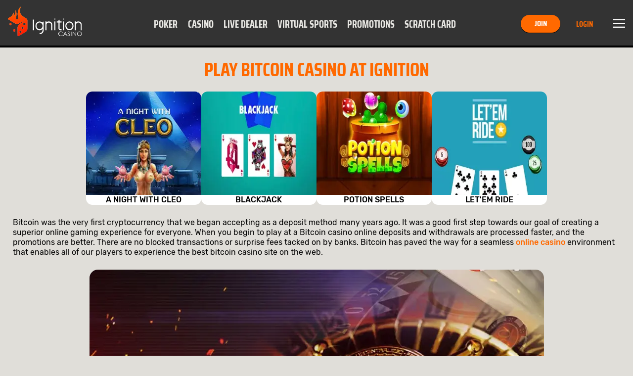

--- FILE ---
content_type: text/html; charset=utf-8
request_url: https://www.ignitioncasino.ooo/crypto/bitcoin-casino
body_size: 30453
content:
<!DOCTYPE html><html lang="en-US" xml:lang="en-US" xmlns="http://www.w3.org/1999/xhtml"><head>
                <meta charset="utf-8">
        <link rel="stylesheet" type="text/css" href="/assets/css/ignitioncasino-407e934e-3da1-44ad-957a-23e4687017e4.css">
        
        
        
        
        <base href="/">
        <meta name="viewport" content="width=device-width, initial-scale=1, maximum-scale=1, user-scalable=no">
        <meta http-equiv="X-UA-Compatible" content="IE=edge">
        <meta name="apple-mobile-web-app-capable" content="yes">
        <link rel="apple-touch-startup-image" media="(device-width: 414px) and (device-height: 896px) and (-webkit-device-pixel-ratio: 3)" href="/content/favicons/apple-launch-1242x2688.png"> 
        <link rel="apple-touch-startup-image" media="(device-width: 414px) and (device-height: 896px) and (-webkit-device-pixel-ratio: 2)" href="/content/favicons/apple-launch-828x1792.png"> 
        <link rel="apple-touch-startup-image" media="(device-width: 375px) and (device-height: 812px) and (-webkit-device-pixel-ratio: 3)" href="/content/favicons/apple-launch-1125x2436.png"> 
        <link rel="apple-touch-startup-image" media="(device-width: 414px) and (device-height: 736px) and (-webkit-device-pixel-ratio: 3)" href="/content/favicons/apple-launch-1242x2208.png"> 
        <link rel="apple-touch-startup-image" media="(device-width: 375px) and (device-height: 667px) and (-webkit-device-pixel-ratio: 2)" href="/content/favicons/apple-launch-750x1334.png">
        <link rel="apple-touch-startup-image" media="(device-width: 320px) and (device-height: 568px) and (-webkit-device-pixel-ratio: 2)" href="/content/favicons/apple-launch-640x1336.png">  
        <link rel="apple-touch-startup-image" media="(device-width: 1024px) and (device-height: 1366px) and (-webkit-device-pixel-ratio: 2)" href="/content/favicons/apple-launch-2048x2732.png"> 
        <link rel="apple-touch-startup-image" media="(device-width: 834px) and (device-height: 1194px) and (-webkit-device-pixel-ratio: 2)" href="/content/favicons/apple-launch-1668x2388.png"> 
        <link rel="apple-touch-startup-image" media="(device-width: 834px) and (device-height: 1112px) and (-webkit-device-pixel-ratio: 2)" href="/content/favicons/apple-launch-1668x2224.png"> 
        <link rel="apple-touch-startup-image" media="(device-width: 768px) and (device-height: 1024px) and (-webkit-device-pixel-ratio: 2)" href="/content/favicons/apple-launch-1536x2048.png">
        <link rel="apple-touch-icon" sizes="57x57" href="/content/favicons/apple-icon-57x57.png">
        <link rel="apple-touch-icon" sizes="60x60" href="/content/favicons/apple-icon-60x60.png">
        <link rel="apple-touch-icon" sizes="72x72" href="/content/favicons/apple-icon-72x72.png">
        <link rel="apple-touch-icon" sizes="76x76" href="/content/favicons/apple-icon-76x76.png">
        <link rel="apple-touch-icon" sizes="114x114" href="/content/favicons/apple-icon-114x114.png">
        <link rel="apple-touch-icon" sizes="120x120" href="/content/favicons/apple-icon-120x120.png">
        <link rel="apple-touch-icon" sizes="144x144" href="/content/favicons/apple-icon-144x144.png">
        <link rel="apple-touch-icon" sizes="152x152" href="/content/favicons/apple-icon-152x152.png">
        <link rel="apple-touch-icon" sizes="180x180" href="/content/favicons/apple-icon-180x180.png">
        <link rel="icon" type="image/png" sizes="192x192" href="/content/favicons/android-icon-192x192.png">
        <link rel="icon" type="image/png" sizes="32x32" href="/content/favicons/favicon-32x32.png">
        <link rel="icon" type="image/png" sizes="96x96" href="/content/favicons/favicon-96x96.png">
        <link rel="icon" type="image/png" sizes="16x16" href="/content/favicons/favicon-16x16.png">
        <link rel="manifest" href="/content/manifest.json">
        <meta name="msapplication-TileColor" content="#000000">
        <meta name="msapplication-TileImage" content="/content/favicons/ms-icon-144x144.png">
        <meta name="theme-color" content="#000000">
        <link rel="shortcut icon" href="/content/favicons/favicon.ico" type="image/vnd.microsoft.icon">
        <style>
            .lazyload:not([src]) {
                opacity: 0;
            }
            .lazyload[src],
            .lazyloaded[src] {
                opacity: 1;
                transition: opacity 300ms;
            }
        </style>

    <script type="application/ld+json">{ "@context": "http://schema.org", "@type": "BreadcrumbList",
            "itemListElement": [ { "@type": "ListItem", "position": 1,
            "item": { "@id": "https://www.ignitioncasino.ooo/crypto", "name": "Crypto" } },{ "@type": "ListItem", "position": 2,
            "item": { "@id": "https://www.ignitioncasino.ooo/crypto/bitcoin-casino", "name": "Bitcoin casino" } } ] }</script><style>[_nghost-server-side-render-c71]     bx-cashier .custom-checkbox label.btc-iagree-lbl, [_nghost-server-side-render-c71]     bx-cashier .custom-checkbox label.bch-iagree-lbl, [_nghost-server-side-render-c71]     bx-cashier .custom-checkbox label.white-text {
  color: inherit;
}

[_nghost-server-side-render-c71]     bx-cashier fieldset.withdrawal-fieldset-inline-text {
  margin-left: 0;
}

[_nghost-server-side-render-c71]     bx-cashier .cs-reduced-text {
  font-size: 0.9em;
}

[_nghost-server-side-render-c71]     bx-cashier .cs-payment-details-container {
  width: 100%;
}

[_nghost-server-side-render-c71]     bx-cashier .cs-payment-details-container .button-area {
  text-align: center;
}

[_nghost-server-side-render-c71]     bx-cashier .cs-payment-details-container .button-area button {
  float: none;
}

[_nghost-server-side-render-c71]     bx-cashier .cs-payment-details-container .step-item #requestedAmountValue {
  color: #54A212;
  font-weight: 700;
}

[_nghost-server-side-render-c71]     bx-cashier .cs-payment-details-container .tooltip-popover-content #aboutFeeMsgTooltip {
  padding-right: 10%;
}

@media (min-width: 730px) {
  [_nghost-server-side-render-c71]     bx-cashier .cs-payment-details-container {
    max-width: 412px;
    margin: 0 auto;
  }
}

[_nghost-server-side-render-c71]     bx-cashier .bcm-overlay .modal-body {
  padding: 16px !important;
}

[_nghost-server-side-render-c71]     bx-cashier .cs-payment-details-table-title {
  font-size: 1em;
  padding-left: 8px;
  display: block;
  text-align: left;
  font-weight: bold;
  margin-bottom: 8px;
  color: #000;
}

[_nghost-server-side-render-c71]     bx-cashier .cs-highlight-text {
  color: #000;
}

@media (min-width: 730px) {
  [_nghost-server-side-render-c71]     bx-cashier .bonus-area {
    order: -1;
  }
}

[_nghost-server-side-render-c71]     bx-cashier .btc-iagree-lbl, [_nghost-server-side-render-c71]     bx-cashier .bch-iagree-lbl {
  color: inherit;
}

[_nghost-server-side-render-c71]     bx-cashier .custom-menu.primary {
  color: #2b2b2b;
  background: #fff;
}

[_nghost-server-side-render-c71]     bx-cashier .custom-menu.primary li {
  border: solid 1px #c2c2c2;
}

[_nghost-server-side-render-c71]     bx-cashier .custom-menu.primary ul {
  background: #fff;
  border: solid 1px #c2c2c2;
}

[_nghost-server-side-render-c71]     bx-cashier bx-deposit-wiretransfer .instructions .numbered {
  color: gray;
}

[_nghost-server-side-render-c71]     bx-cashier .custom-menu.primary.options li {
  border: solid 1px #c2c2c2;
}

[_nghost-server-side-render-c71]     bx-cashier bx-reduce-amount .tooltip-popover-msg {
  padding: 5px;
  text-align: center;
}

[_nghost-server-side-render-c71]     bx-cashier bx-reduce-amount .tooltip-popover-msg .error-msg {
  color: inherit;
}

[_nghost-server-side-render-c71]     bx-cashier bx-reduce-amount .custom-cta.tertiary {
  background: #c00;
  color: #fff;
  font-size: 1em;
}

[_nghost-server-side-render-c71]     bx-cashier bx-reduce-amount .custom-cta.tertiary :before {
  border: solid 1px #dc3434 !important;
  box-shadow: 1px 1px 0px rgba(0, 0, 0, 0.2);
}

[_nghost-server-side-render-c71]     bx-cashier .withdrawal-bottom .custom-cta.primary.cta-large {
  width: 100%;
}

[_nghost-server-side-render-c71]     bx-cashier .first-deposit {
  color: #368031;
}

[_nghost-server-side-render-c71]     bx-cashier .list-table-title {
  color: #2b2b2b;
}

[_nghost-server-side-render-c71]     bx-cashier .two-column-container {
  display: flex;
  flex-flow: row wrap;
  justify-content: space-between;
  background-color: #fff;
}

[_nghost-server-side-render-c71]     bx-cashier .two-column-container .left-panel {
  width: 100%;
  padding: 16px 32px;
}

[_nghost-server-side-render-c71]     bx-cashier .two-column-container .right-panel {
  width: 100%;
  margin-top: 15px;
  padding: 16px 32px;
}

[_nghost-server-side-render-c71]     bx-cashier .two-column-container .spaced-below {
  margin-bottom: 0;
}

[_nghost-server-side-render-c71]     bx-cashier .two-column-container .withdrawal-button {
  width: 100%;
  margin-top: 15px;
}

[_nghost-server-side-render-c71]     bx-cashier .two-column-container .pin-wrapper {
  margin-top: 3px;
}

[_nghost-server-side-render-c71]     bx-cashier #displayedAddress, [_nghost-server-side-render-c71]     bx-cashier #presetAmountTitle {
  color: grey;
}

[_nghost-server-side-render-c71]     bx-cashier .local-bitcoin-box .register-lb-button {
  font-size: 1.21em;
}

[_nghost-server-side-render-c71]     bx-cashier .generic-withdrawal-grid {
  background-color: #fff;
  display: grid;
}

[_nghost-server-side-render-c71]     bx-cashier .generic-withdrawal-grid .form-field-50 {
  display: block;
  width: 100%;
  margin-bottom: 15px;
}

[_nghost-server-side-render-c71]     bx-cashier .generic-withdrawal-grid .left-panel {
  width: 100%;
  padding: 16px 32px;
}

[_nghost-server-side-render-c71]     bx-cashier .generic-withdrawal-grid .right-panel {
  width: 100%;
  margin-top: 15px;
  padding: 16px 32px;
}

[_nghost-server-side-render-c71]     bx-cashier .generic-withdrawal-grid .spaced-below {
  margin-bottom: 0;
}

[_nghost-server-side-render-c71]     bx-cashier .generic-withdrawal-grid .withdrawal-button {
  width: 100%;
  margin-top: 15px;
}

@media (min-width: 730px) {
  [_nghost-server-side-render-c71]     bx-cashier .two-column-container .left-panel {
    width: calc(50% - 5px);
  }
  [_nghost-server-side-render-c71]     bx-cashier .two-column-container .right-panel {
    width: calc(50% - 5px);
    margin-top: 0;
  }
  [_nghost-server-side-render-c71]     bx-cashier .generic-withdrawal-grid .left-panel {
    width: calc(100% - 10px);
  }
  [_nghost-server-side-render-c71]     bx-cashier .generic-withdrawal-grid .right-panel {
    width: calc(100% - 10px);
    margin-top: 0;
  }
  [_nghost-server-side-render-c71]     bx-cashier .local-bitcoin-box .register-lb-button {
    font-size: 1.46em;
  }
}

@media (max-width: 730px) {
  [_nghost-server-side-render-c71]     bx-cashier .custom-menu.primary.options.payment-methods-list {
    margin-left: 0;
    margin-right: 0;
  }
  [_nghost-server-side-render-c71]     bx-cashier bx-withdraw .custom-menu.primary.options.payment-methods-list {
    margin-top: -16px;
  }
  [_nghost-server-side-render-c71]     bx-cashier .custom-notification {
    margin-top: 15px;
  }
}

[_nghost-server-side-render-c71]     bx-cashier .modal-content .modal-medium {
  overflow: hidden;
}

.zeus-banner[_ngcontent-server-side-render-c71] {
  width: 100%;
  background-color: #00b3ff;
  color: black;
  text-align: center;
  padding: 10px;
  box-shadow: 0 2px 5px rgba(0, 0, 0, 0.2);
}</style><style>[_nghost-server-side-render-c70]     .bx-notification-container {
           z-index: 99999;
           height: 100%;
           left: 0px;
        }</style><style>@media screen and (max-width: 769px) {
  div.cms-layout-container[_ngcontent-server-side-render-c237]     div.marketing-page-frame-container {
    padding-left: 16px;
    padding-right: 16px; }
  div.cms-layout-container[_ngcontent-server-side-render-c237]     .article-wrapper.article-copperhead {
    margin: 16px; }
  div.cms-layout-container[_ngcontent-server-side-render-c237]     .promotion-wrapper.promotion-copperhead {
    margin: 16px; } }

@media screen and (min-width: 769px) {
  div.cms-layout-container[_ngcontent-server-side-render-c237]     .article-wrapper.article-copperhead {
    margin-top: 32px; }
  div.cms-layout-container[_ngcontent-server-side-render-c237]     .promotion-wrapper.promotion-copperhead {
    margin-top: 32px; } }</style><style>.navbar-fixed-top[_ngcontent-server-side-render-c222] {
  animation: none;
  z-index: 10;
}</style><style>div.modal-content .custom-form-helper div.bx-account-menu-subcontent .modal-body .custom-dropdown.custom-field input:disabled.date + label {
  background-color: #ffffff;
  border-color: rgba(163, 163, 163, 0.3);
  color: #c2c2c2; }

  div.modal-content .custom-form-helper div.bx-account-menu-subcontent .modal-body .custom-dropdown.custom-field input:disabled.date {
  color: #c2c2c2; }

  .custom-dropdown i.date.icon.icon-arrow.icon-arrow-down {
  font-size: 8px;
  color: #040404; }

  .custom-dropdown i.date.icon.icon-arrow.icon-arrow-down.disabled {
    color: #c2c2c2; }

  div.modal-content .custom-form-helper div.bx-account-menu-subcontent .modal-body .custom-dropdown.custom-field input:disabled {
  -webkit-text-fill-color: #c2c2c2;
  -webkit-opacity: 1;
  color: #c2c2c2; }</style><style>h1.marketing-page-title[_ngcontent-server-side-render-c164] {
  display: none; }

div.marketing-page-frame[_ngcontent-server-side-render-c164] {
  background-color: white;
  color: #855f5f;
  border: 0;
  margin-top: 16px; }</style><style>.component-header[_ngcontent-server-side-render-c134] {
  padding: 0 0 16px; }</style><style>.img-placeholder[_ngcontent-server-side-render-c147] {
                aspect-ratio: 400 / 304;
            }
            .background-light[_ngcontent-server-side-render-c147] {
                background-color: #d9d9d9;
            }</style><style>.img-placeholder[_ngcontent-server-side-render-c111] {
                aspect-ratio: 400 / 304;
            }
            .background-light[_ngcontent-server-side-render-c111] {
                background-color: #d9d9d9;
            }
            .background-dark[_ngcontent-server-side-render-c111], .background-dark_v2[_ngcontent-server-side-render-c111] {
                background-color: #292929;
            }</style><style>.custom-badge.tertiary[_ngcontent-server-side-render-c109] {
            display: flex;
            flex-direction: column;
            width: -webkit-fit-content;
            width: -moz-fit-content;
            width: fit-content;
            width: intrinsic;
        }</style><title>Bitcoin Casino in USA - BTC Gambling at IgnitionCasino</title><meta name="title" content="Bitcoin Casino in USA - BTC Gambling at IgnitionCasino"><meta name="description" content="Enjoin Bitcoin gambling on Ignitioncasino.eu! Deposit with BTC and win on slots, table games, blackjack, jackpot games and live casino!"><link rel="canonical" href="https://www.ignitioncasino.eu/crypto/bitcoin-casino"><meta name="og:site_name" content="Ignition Casino"><meta name="og:url" content="https://www.ignitioncasino.eu/crypto/bitcoin-casino"><meta name="og:title" content="Bitcoin Casino in USA - BTC Gambling at IgnitionCasino"><meta name="og:description" content="Enjoin Bitcoin gambling on Ignitioncasino.eu! Deposit with BTC and win on slots, table games, blackjack, jackpot games and live casino!"><meta name="twitter:card" content="summary_large_image"><meta name="twitter:url" content="https://www.ignitioncasino.eu/crypto/bitcoin-casino"><meta name="twitter:title" content="Bitcoin Casino in USA - BTC Gambling at IgnitionCasino"><meta name="twitter:description" content="Enjoin Bitcoin gambling on Ignitioncasino.eu! Deposit with BTC and win on slots, table games, blackjack, jackpot games and live casino!"><meta name="robots" content="noindex, nofollow"><link rel="alternate" href="https://www.ignitioncasino.ooo/crypto/bitcoin-casino" hreflang="en-US"><link rel="alternate" href="https://www.ignitioncasino.ooo/crypto/bitcoin-casino" hreflang="en"><link rel="alternate" href="https://www.ignitioncasino.ooo/crypto/bitcoin-casino" hreflang="x-default"><meta name="google-site-verification" content="K13GKroXU_zbQciuAzdhoLeVC_-T2TB7zIBbd5EAJFg"><meta name="seobility" content="a570f1ea54aaf7c597440f2ca148fa3b"><style>
                #bx-invisible-recaptcha .grecaptcha-badge {
                    display: block;
                }
                .grecaptcha-badge {
                    display: none;
                }</style><script type="application/ld+json">{"@context":"https://schema.org","@type":"Organization","name":"IgnitionCasino | Play at the Top Gambling Website in the US","url":"https://www.ignitioncasino.eu","logo":"https://www.ignitioncasino.eu/content/images/sd_logo_ignition-casino.png","description":"Get Up To $3,000 Bonus, where you can enjoy slots, live dealer games and poker! Join the action with our Bitcoin welcome bonus, credit card and crypto deposits.","areaServed":["US"],"knowsLanguage":["EN"],"sameAs":["https://twitter.com/IgnitionCasino"]}</script><script type="application/ld+json">{"@context":"https://schema.org","@type":"SiteNavigationElement","headline":"IgnitionCasino | Play at the Top Gambling Website in the US","name":["Home","Poker","Casino","Live Dealer","Virtual Sports","Promotions","Scratch Card"],"description":["Get Up To $3,000 Bonus, where you can enjoy slots, live dealer games and poker! Join the action with our Bitcoin welcome bonus, credit card and crypto deposits.","Online poker games for real money at IgnitionCasino. Deposit with Bitcoin, other crypto or credit card and get the best online poker bonus!","Play the best online casino games for real money in the US. Deposit with crypto like Bitcoin, and credit card and try slots, blackjack, roulette and live dealer!","Enjoy live casino games with real dealers online! Select a live dealer from the list, choose the limits and play on Blackjack, Roulette, Baccarat and Super 6!","Bet online on virtual soccer, horses, greyhounds, supercars or camels at Ignition Casino! Join the 24/7 Betting action with Virtual Sports RNG games!","Browse our lucrative Ignition Poker and Casino bonuses and crypto promotions! Weekly deposit deals and Bitcoin welcome offers!","Win prizes and rewards up to 1 million Ignition Miles every day at Ignition Casino! Play now to unlock your winnings with Daily Scratch & Win scratch cards!"],"url":["https://www.ignitioncasino.eu/","https://www.ignitioncasino.eu/poker","https://www.ignitioncasino.eu/casino","https://www.ignitioncasino.eu/live-dealer","https://www.ignitioncasino.eu/virtual-sports","https://www.ignitioncasino.eu/promotions","https://www.ignitioncasino.eu/scratchcard"]}</script><script type="application/ld+json">{"@context":"https://schema.org","@type":"WebPage","name":"Bitcoin Casino in USA - BTC Gambling at IgnitionCasino","url":"https://www.ignitioncasino.eu/crypto/bitcoin-casino","description":"Enjoin Bitcoin gambling on Ignitioncasino.eu! Deposit with BTC and win on slots, table games, blackjack, jackpot games and live casino!","publisher":{"@context":"https://schema.org","@type":"Organization","name":"IgnitionCasino | Play at the Top Gambling Website in the US","url":"https://www.ignitioncasino.eu","logo":null,"description":null,"areaServed":null,"knowsLanguage":null,"sameAs":["https://twitter.com/IgnitionCasino"]}}</script></head>
    <body class="icons-split no-touch logged-out">
        
        <bx-site _nghost-server-side-render-c71="" ng-version="12.2.16"><bx-toast-notification _ngcontent-server-side-render-c71="" _nghost-server-side-render-c70=""><!----></bx-toast-notification><router-outlet _ngcontent-server-side-render-c71=""></router-outlet><ng-component><bx-header></bx-header><bx-header-ch _nghost-server-side-render-c222=""><div _ngcontent-server-side-render-c222="" class="navbar-wrapper navbar-fixed-top"><nav _ngcontent-server-side-render-c222="" class="navbar max-container"><aside _ngcontent-server-side-render-c222="" class="header-lang-selector-left-side"><bx-lang-select _ngcontent-server-side-render-c222=""><!----></bx-lang-select><!----></aside><bx-header-logo _ngcontent-server-side-render-c222="" class="brand-logo"><a routerlink="/" href="/"><img bximage="" class="img-large lazyloaded" alt="Ignition Casino" data-src="/content/images/logo_main.svg" src="/content/images/logo_main.svg"><!----></a><!----><!----></bx-header-logo><ul _ngcontent-server-side-render-c222="" class="custom-tab quaternary channel"><li _ngcontent-server-side-render-c222="" role="button" routerlinkactive="active"><a _ngcontent-server-side-render-c222="" bxhidebysubdivision="" class="channel-item" title="Poker" href="/poker"> Poker </a></li><li _ngcontent-server-side-render-c222="" role="button" routerlinkactive="active"><a _ngcontent-server-side-render-c222="" bxhidebysubdivision="" class="channel-item" title="Casino" href="/casino"> Casino </a></li><li _ngcontent-server-side-render-c222="" role="button" routerlinkactive="active"><a _ngcontent-server-side-render-c222="" bxhidebysubdivision="" class="channel-item" title="Live Dealer" href="/live-dealer"> Live Dealer </a></li><li _ngcontent-server-side-render-c222="" role="button" routerlinkactive="active"><a _ngcontent-server-side-render-c222="" bxhidebysubdivision="" class="channel-item" title="Virtual Sports" href="/virtual-sports"> Virtual Sports </a></li><li _ngcontent-server-side-render-c222="" role="button" routerlinkactive="active"><a _ngcontent-server-side-render-c222="" bxhidebysubdivision="" class="channel-item" title="Promotions" href="/promotions"> Promotions </a></li><li _ngcontent-server-side-render-c222="" role="button" routerlinkactive="active"><a _ngcontent-server-side-render-c222="" bxhidebysubdivision="" class="channel-item" title="Scratch Card" href="/scratchcard"> Scratch Card </a></li><!----></ul><aside _ngcontent-server-side-render-c222="" class="user-info"><bx-header-unlogged-actions _ngcontent-server-side-render-c222="" waiting-for-files-to-load="success!" style="visibility: inherit;"><div class="login-container"><a role="button" id="headerUnloggedJoin" class="custom-cta primary cta-small visible-xs" href="/crypto/bitcoin-casino?overlay=join">Join</a><!----><a role="button" id="headerUnloggedHiddenJoin" class="custom-cta primary hidden-xs" href="/crypto/bitcoin-casino?overlay=join">Join</a><!----><a id="headerUnloggedLogin" class="cta-small visible-xs custom-link" href="/crypto/bitcoin-casino?overlay=login">Login</a><!----><a id="headerUnloggedHiddenLogin" class="hidden-xs custom-link" href="/crypto/bitcoin-casino?overlay=login">Login</a><!----></div></bx-header-unlogged-actions><!----><div _ngcontent-server-side-render-c222=""><bx-header-nav-menu-ch _ngcontent-server-side-render-c222=""><button class="menu-btn"><i class="icon icon-menu"></i> Menu </button></bx-header-nav-menu-ch><!----></div><!----><!----><bx-lang-select _ngcontent-server-side-render-c222=""><!----></bx-lang-select><!----></aside><aside _ngcontent-server-side-render-c222="" class="user-info-full-size-registration-buttons"><bx-header-unlogged-full-size-actions _ngcontent-server-side-render-c222="" waiting-for-files-to-load="success!" style="visibility: inherit;"><div class="login-container"><a role="button" id="headerUnloggedFullSizeActionsJoin" class="custom-cta primary" href="/crypto/bitcoin-casino?overlay=join">Join</a><!----><a role="button" id="headerUnloggedFullSizeActionsLogin" class="custom-cta secondary" href="/crypto/bitcoin-casino?overlay=login">Login</a></div></bx-header-unlogged-full-size-actions></aside><!----></nav><bx-header-user-menu-ch _ngcontent-server-side-render-c222=""><div class="menu-overlay-container max-container nav-menu-hidden"><div bxtranslatepath="" class="nav-menu-elements"><ul class="custom-tab tab-menu"><li title="Poker"><a bxhidebysubdivision="" class="static-btn" href="/poker"><i class="icon icon-poker static-icon"></i><span class="static-title">Poker</span></a></li><li title="Casino"><a bxhidebysubdivision="" class="static-btn" href="/casino"><i class="icon icon-casino static-icon"></i><span class="static-title">Casino</span></a></li><li title="Live Dealer"><a bxhidebysubdivision="" class="static-btn" href="/live-dealer"><i class="icon icon-live-dealer static-icon"></i><span class="static-title">Live Dealer</span></a></li><li title="Virtual Sports"><a bxhidebysubdivision="" class="static-btn" href="/virtual-sports"><i class="icon icon-global static-icon"></i><span class="static-title">Virtual Sports</span></a></li><li title="Promotions"><a bxhidebysubdivision="" class="static-btn" href="/promotions"><i class="icon icon-promos static-icon"></i><span class="static-title">Promotions</span></a></li><li title="Scratch Card"><a bxhidebysubdivision="" class="static-btn" href="/scratchcard"><i class="icon icon-scratch-card static-icon"></i><span class="static-title">Scratch Card</span></a></li><!----></ul><!----><div><!----></div><!----><ul class="custom-menu primary"><li role="button"><a bxhidebysubdivision="" href="/scratchcard" target="_self"> Daily Scratch &amp; Win </a><!----><!----><!----><i class="icon icon-arrow-next"></i></li><li role="button"><a bxhidebysubdivision="" href="/articles" target="_self"> Articles </a><!----><!----><!----><i class="icon icon-arrow-next"></i></li><li role="button"><a bxhidebysubdivision="" href="/promotions" target="_self"> Promotions </a><!----><!----><!----><i class="icon icon-arrow-next"></i></li><li role="button"><a bxhidebysubdivision="" href="/help" target="_self"> Help </a><!----><!----><!----><i class="icon icon-arrow-next"></i></li><li role="button"><a bxhidebysubdivision="" href="/refer" target="_self"> Tell A Friend </a><!----><!----><!----><i class="icon icon-arrow-next"></i></li><!----></ul></div><div class="nav-menu-overlay"></div></div></bx-header-user-menu-ch></div></bx-header-ch><!----><!----><div bxdynamicdataload="" class="top-container"><div class="navbar-wrapper menu-navbar"><!----></div><!----><router-outlet></router-outlet><bx-cms-layout _nghost-server-side-render-c237=""><div _ngcontent-server-side-render-c237="" class="cms-layout-container"><router-outlet _ngcontent-server-side-render-c237=""></router-outlet><bx-dynamic-content><bx-dynamic-loader-component></bx-dynamic-loader-component><ng-component _nghost-server-side-render-c164=""><div _ngcontent-server-side-render-c164="" class="marketing-page-container"><!----><bx-marketing-page _ngcontent-server-side-render-c164=""><div><bx-dynamic-loader-component></bx-dynamic-loader-component><bx-content-block _nghost-server-side-render-c134=""><div _ngcontent-server-side-render-c134="" data-dynamic-element="dynamicElement" bxhidebysubdivision="" class="content-block"><!----><div _ngcontent-server-side-render-c134="" class="max-container"><!----><div _ngcontent-server-side-render-c134="" anchorlinkshandler="" class="content-wrapper">
                    <img class="img-responsive marketing-page-image lazyloaded" data-src="" alt=""></div><!----></div><!----></div><!----></bx-content-block><!----><!----><bx-dynamic-loader-component></bx-dynamic-loader-component><bx-content-block _nghost-server-side-render-c134=""><div _ngcontent-server-side-render-c134="" data-dynamic-element="dynamicElement" bxhidebysubdivision="" class="content-block"><!----><div _ngcontent-server-side-render-c134="" class="max-container"><!----><div _ngcontent-server-side-render-c134="" anchorlinkshandler="" class="content-wrapper"><div class="rich-text-body-content" data-version="v2">
<section class="ign-container align-middle">
<h1 class="h1 text-center ign-orange">Play Bitcoin Casino at Ignition</h1>
<!-- Four card grid START -->
<section class="ign-container flex-row mobile:flex-column gap-sm margin-auto centered padding-md width-80 mobile:width-100">
<div class="flex-row gap-sm width-50 mobile:width-100">
<div class="flex-column radius-sm ign-white-bg text-center justify-center overflow-hidden" onclick="window.location.href='/crypto/bitcoin-casino?overlay=casino/slots/progressive-jackpot/night-cleo'" style="cursor: pointer;"><img class="lazyloaded" data-src="/cms/IGN/7jK8iCKTHq1ESL8pRK6DA//night-with-cleo.webp" data-tmce-custom-image="" data-img-name="night-with-cleo.webp" alt="" src="/cms/IGN/7jK8iCKTHq1ESL8pRK6DA//night-with-cleo.webp">
<p class="p padding-x-sm"><strong>A NIGHT WITH CLEO</strong></p>
</div>
<div class="flex-column radius-sm ign-white-bg text-center justify-center overflow-hidden" onclick="window.location.href='/crypto/bitcoin-casino?overlay=casino/blackjack/blackjack-games/blackjack'" style="cursor: pointer;"><img class="lazyloaded" data-src="/cms/IGN/lsZ+8XdQW+QoUQEAwZsyQ//BlackJack.webp" data-tmce-custom-image="" data-img-name="BlackJack.webp" alt="" src="/cms/IGN/lsZ+8XdQW+QoUQEAwZsyQ//BlackJack.webp">
<p class="p padding-x-sm"><strong>BLACKJACK</strong></p>
</div>
</div>
<div class="flex-row gap-sm width-50 mobile:width-100">
<div class="flex-column radius-sm ign-white-bg text-center justify-center overflow-hidden" onclick="window.location.href='/crypto/bitcoin-casino?overlay=casino/slots/7-reel/potion-spells'" style="cursor: pointer;"><img class="lazyloaded" data-src="/cms/IGN/IxgkVePRRLKkHW9LqPyWlg//PotionSpells.webp" data-tmce-custom-image="" data-img-name="PotionSpells.webp" alt="" src="/cms/IGN/IxgkVePRRLKkHW9LqPyWlg//PotionSpells.webp">
<p class="p padding-x-sm"><strong>POTION SPELLS</strong></p>
</div>
<div class="flex-column radius-sm ign-white-bg text-center justify-center overflow-hidden" onclick="window.location.href='/crypto/bitcoin-casino?overlay=casino/table-games/poker/let-em-ride'" style="cursor: pointer;"><img class="lazyloaded" data-src="/cms/IGN/voYa5p5YSQOAyKxVjiOHLw//LetemRide.webp" data-tmce-custom-image="" data-img-name="LetemRide.webp" alt="" src="/cms/IGN/voYa5p5YSQOAyKxVjiOHLw//LetemRide.webp">
<p class="p padding-x-sm"><strong>LET'EM RIDE</strong></p>
</div>
</div>
</section>
<!-- Four card grid END -->
<p class="p">Bitcoin was the very first cryptocurrency that we began accepting as a deposit method many years ago. It was a good first step towards our goal of creating a superior online gaming experience for everyone. When you begin to play at a Bitcoin casino online&nbsp;deposits and withdrawals are processed faster, and the promotions are better. There are no blocked transactions or surprise fees tacked on by banks. Bitcoin has paved the way for a seamless <a href="/casino" target="_blank" class="a" rel="noopener">online casino</a> environment that enables all of our players to experience the best bitcoin casino site on the web.</p>
<div class=""><img class="width-100 padding-y-md lazyloaded" data-src="/cms/IGN/DeAoudRsTQ2MC0EtQeeslg//Banner.webp" data-tmce-custom-image="" data-img-name="Banner.webp" alt="bitcoin sign on a roulette wheel" src="/cms/IGN/DeAoudRsTQ2MC0EtQeeslg//Banner.webp"></div>
<p class="p">All of the games on our site can be played for real money payouts when you use Bitcoin to deposit funds. Bitcoin is simply the vehicle to move money in and out of player accounts; once the funds arrive, they are converted to USD, making it easy to keep track of your bankroll as you play. Converting the BTC to USD is also important because the value of Bitcoin can change while you’re playing in our casino; it could go up or down and that can happen quickly, so to safeguard your bankroll against potential fluctuations, we like to convert to USD until you withdraw.</p>
<div class="margin-top-sm" style="justify-content: center;"><a target="_self" href="/crypto/bitcoin-casino?overlay=login" rel="noopener noindex nofollow"> <button class="ign-button-orange text-xxl">MAKE A BITCOIN DEPOSIT</button> </a></div>
<p class="p padding-top-md">Bitcoin also leads to better withdrawal experiences. We can authorize and issue a withdrawal via Bitcoin much faster than any other withdrawal method. That’s why the withdrawal limits are wider and scheduling more frequent than what’s possible with the more traditional withdrawal methods.</p>
</section>
</div></div><!----></div><!----></div><!----></bx-content-block><!----><!----><bx-dynamic-loader-component></bx-dynamic-loader-component><bx-scrollable-section><bx-card-slider bxhidebysubdivision=""><section bxhidebysubdivision="" class="carousel primary"><div class="component-wrapper max-container"><!----><div class="hide-scroll"><div class="content-slider max-height-container"><bx-cardboard _nghost-server-side-render-c147=""><article _ngcontent-server-side-render-c147="" bxhidebysubdivision="" class="game-thumbnail img-large"><!----><!----><!----><a _ngcontent-server-side-render-c147="" role="link" alt="<div class=&quot;rich-text-body-content&quot; data-version=&quot;v2&quot;>
<p>Bitcoin Deposit Guide</p>
</div>" href="/contents/crypto-deposit-guide"><figure _ngcontent-server-side-render-c147="" class="thumb-container"><img _ngcontent-server-side-render-c147="" width="400" height="304" class="img-placeholder img-responsive background-light" src="[data-uri]" alt="Placeholder image"><img _ngcontent-server-side-render-c147="" bximage="" class="img-responsive img-game lazyloaded" alt="Bitcoin Deposit Guide" data-src="/cms/IGN/ebmNModfSgCyryd4soNdRQ/BitcoinDepositGuide.webp" src="/cms/IGN/ebmNModfSgCyryd4soNdRQ/BitcoinDepositGuide.webp"><figcaption _ngcontent-server-side-render-c147="" class="thumbnail-text"><div class="rich-text-body-content" data-version="v2">
<p>Bitcoin Deposit Guide</p>
</div></figcaption></figure><!----></a><!----><!----><!----></article></bx-cardboard><bx-cardboard _nghost-server-side-render-c147=""><article _ngcontent-server-side-render-c147="" bxhidebysubdivision="" class="game-thumbnail img-large"><!----><!----><!----><a _ngcontent-server-side-render-c147="" role="link" alt="<div class=&quot;rich-text-body-content&quot; data-version=&quot;v2&quot;>
<p>Bitcoin Casino</p>
</div>" href="/crypto/bitcoin-casino"><figure _ngcontent-server-side-render-c147="" class="thumb-container"><img _ngcontent-server-side-render-c147="" width="400" height="304" class="img-placeholder img-responsive background-light" src="[data-uri]" alt="Placeholder image"><img _ngcontent-server-side-render-c147="" bximage="" class="img-responsive img-game lazyloaded" alt="Bitcoin Casino" data-src="/cms/IGN/o98E52j+QMWbsHWiee3oEA/640x446-HomePageBlocks-Poker.webp" src="/cms/IGN/o98E52j+QMWbsHWiee3oEA/640x446-HomePageBlocks-Poker.webp"><figcaption _ngcontent-server-side-render-c147="" class="thumbnail-text"><div class="rich-text-body-content" data-version="v2">
<p>Bitcoin Casino</p>
</div></figcaption></figure><!----></a><!----><!----><!----></article></bx-cardboard><bx-cardboard _nghost-server-side-render-c147=""><article _ngcontent-server-side-render-c147="" bxhidebysubdivision="" class="game-thumbnail img-large"><!----><!----><!----><a _ngcontent-server-side-render-c147="" role="link" alt="<div class=&quot;rich-text-body-content&quot; data-version=&quot;v2&quot;>
<p>Bitcoin Poker</p>
</div>" href="/crypto/bitcoin-poker"><figure _ngcontent-server-side-render-c147="" class="thumb-container"><img _ngcontent-server-side-render-c147="" width="400" height="304" class="img-placeholder img-responsive background-light" src="[data-uri]" alt="Placeholder image"><img _ngcontent-server-side-render-c147="" bximage="" class="img-responsive img-game lazyloaded" alt="Royal Flush" data-src="/cms/IGN/Tuoz8KGJSeKbm81a0W+jw/640x446-HomePageBlocks-RoyalFlushBonus.webp" src="/cms/IGN/Tuoz8KGJSeKbm81a0W+jw/640x446-HomePageBlocks-RoyalFlushBonus.webp"><figcaption _ngcontent-server-side-render-c147="" class="thumbnail-text"><div class="rich-text-body-content" data-version="v2">
<p>Bitcoin Poker</p>
</div></figcaption></figure><!----></a><!----><!----><!----></article></bx-cardboard><bx-cardboard _nghost-server-side-render-c147=""><article _ngcontent-server-side-render-c147="" bxhidebysubdivision="" class="game-thumbnail img-large"><!----><!----><!----><a _ngcontent-server-side-render-c147="" role="link" alt="<div class=&quot;rich-text-body-content&quot; data-version=&quot;v2&quot;>
<p>Bitcoin Casino Bonus</p>
</div>" href="/crypto/bitcoin-casino-bonus"><figure _ngcontent-server-side-render-c147="" class="thumb-container"><img _ngcontent-server-side-render-c147="" width="400" height="304" class="img-placeholder img-responsive background-light" src="[data-uri]" alt="Placeholder image"><img _ngcontent-server-side-render-c147="" bximage="" class="img-responsive img-game lazyloaded" alt="Bitcoin Casino bonus " data-src="/cms/IGN/+MwVn6b9SnSAE16jv2vkAw/640x446%20HP%20Card.webp" src="/cms/IGN/+MwVn6b9SnSAE16jv2vkAw/640x446%20HP%20Card.webp"><figcaption _ngcontent-server-side-render-c147="" class="thumbnail-text"><div class="rich-text-body-content" data-version="v2">
<p>Bitcoin Casino Bonus</p>
</div></figcaption></figure><!----></a><!----><!----><!----></article></bx-cardboard><bx-cardboard _nghost-server-side-render-c147=""><article _ngcontent-server-side-render-c147="" bxhidebysubdivision="" class="game-thumbnail img-large"><!----><!----><!----><a _ngcontent-server-side-render-c147="" role="link" alt="<div class=&quot;rich-text-body-content&quot; data-version=&quot;v2&quot;>
<p>Bitcoin Poker Bonus</p>
</div>" href="/crypto/bitcoin-poker-bonus"><figure _ngcontent-server-side-render-c147="" class="thumb-container"><img _ngcontent-server-side-render-c147="" width="400" height="304" class="img-placeholder img-responsive background-light" src="[data-uri]" alt="Placeholder image"><img _ngcontent-server-side-render-c147="" bximage="" class="img-responsive img-game lazyloaded" alt="Bitcoin Poker Bonus" data-src="/cms/IGN/CoQadakrQpqQcV8czMpfsw/640x446-HomePageBlocks-BatBeatBonus.webp" src="/cms/IGN/CoQadakrQpqQcV8czMpfsw/640x446-HomePageBlocks-BatBeatBonus.webp"><figcaption _ngcontent-server-side-render-c147="" class="thumbnail-text"><div class="rich-text-body-content" data-version="v2">
<p>Bitcoin Poker Bonus</p>
</div></figcaption></figure><!----></a><!----><!----><!----></article></bx-cardboard><bx-cardboard _nghost-server-side-render-c147=""><article _ngcontent-server-side-render-c147="" bxhidebysubdivision="" class="game-thumbnail img-large"><!----><!----><!----><a _ngcontent-server-side-render-c147="" role="link" alt="<div class=&quot;rich-text-body-content&quot; data-version=&quot;v2&quot;>
<p>Crypto Welcome Bonus</p>
</div>" href="/crypto/crypto-welcome-bonus"><figure _ngcontent-server-side-render-c147="" class="thumb-container"><img _ngcontent-server-side-render-c147="" width="400" height="304" class="img-placeholder img-responsive background-light" src="[data-uri]" alt="Placeholder image"><img _ngcontent-server-side-render-c147="" bximage="" class="img-responsive img-game lazyloaded" alt="Crypto Welcome Bonus" data-src="/cms/IGN/Zp69u9VoSHeYCKaKAbeX4A/cdigni-jcksng640x446.webp" src="/cms/IGN/Zp69u9VoSHeYCKaKAbeX4A/cdigni-jcksng640x446.webp"><figcaption _ngcontent-server-side-render-c147="" class="thumbnail-text"><div class="rich-text-body-content" data-version="v2">
<p>Crypto Welcome Bonus</p>
</div></figcaption></figure><!----></a><!----><!----><!----></article></bx-cardboard><!----><!----></div><ul class="carousel-navigation"><!----><li role="button" class="carousel-navigation-next"><button aria-label="next" class="carousel-navigation-btn"><i class="icon icon-arrow-next"></i></button></li><!----></ul></div></div></section></bx-card-slider></bx-scrollable-section><!----><!----><bx-dynamic-loader-component></bx-dynamic-loader-component><bx-content-block _nghost-server-side-render-c134=""><div _ngcontent-server-side-render-c134="" data-dynamic-element="dynamicElement" bxhidebysubdivision="" class="content-block"><!----><div _ngcontent-server-side-render-c134="" class="max-container"><!----><div _ngcontent-server-side-render-c134="" anchorlinkshandler="" class="content-wrapper"><div class="rich-text-body-content" data-version="v2">
<section class="ign-container ign-dark-gray-bg ign-white">
<h2 class="h2 padding-bottom-sm text-center ign-orange">BEST ONLINE BITCOIN CASINO IN USA</h2>
<p class="p">Bitcoin is big in the USA, so it comes as no surprise that there's a real hunger for a quality online Bitcoin casino that can serve Americans. Ignition has filled the void, offering Bitcoin-friendly casino entertainment to 45 of 50 states where online casino gaming is legal. We offer the best bonuses in the industry and have a team of customer service representatives who are well-versed in Bitcoin.</p>
<p class="p padding-bottom-md">All of the games available at Ignition Casino were selected based on the preferences of our American players. We know that slots are always a favorite here, so we have hundreds of <a href="/casino/slots" target="_blank" class="a" rel="noopener">online slots</a>, most of which have American-style themes, like the Wild Wild West, gold rush era, and American football, among others.</p>
<!-- 2 column cards -->
<div class="row">
<div class=" text-center column">
<div class="radius-sm ign-orange-bg ign-white overflow-hidden" onclick="window.location.href='/crypto/bitcoin-casino?overlay=casino%2Ftable-games%2Fblackjack-games%2Fclassic-blackjack%23practice'" style="cursor: pointer;">
<div class=""><img class="width-100 lazyload" data-src="/cms/IGN/Dz3byxSR8WusPiARHMcSg//21-blackjackClassic.webp" data-tmce-custom-image="" data-img-name="21-blackjackClassic.webp" alt="classic blackjack game card"></div>
<div class="flex-row justify-between align-center padding-xs padding-x-sm">
<p class="p uppercase uppercase text-left padding-bottom-xs"><strong>PLAY CLASSIC TABLE GAMES ONLINE</strong></p>
<div class=" padding-bottom-xs text-xxl">▶</div>
</div>
</div>
<div class="text-left padding-top-sm">
<p class="p">Table games like <a href="/casino/blackjack-games" target="_blank" class="a" rel="noopener">blackjack</a> and roulette are also popular, which is why we offer eight versions of blackjack and four versions of roulette, including two versions of American Roulette. On top of that, there are Live Dealer games, which have their own versions of live blackjack and live roulette. Only in our Live Dealer section can you find Early Payout Blackjack, which we’ll discuss in greater detail below.</p>
</div>
</div>
<div class="text-center column">
<div class="radius-sm ign-orange-bg ign-white overflow-hidden" onclick="window.location.href='/crypto/bitcoin-casino?overlay=casino%2Fvideo-poker%2F1-hand%2Fjacks-or-better-1-hand%23practice'" style="cursor: pointer;">
<div class=""><img class="width-100 lazyload" data-src="/cms/IGN/XwS8UbtS3eQesLDHZ+5vg//Jacks-or-better.webp" alt="jacks or better game card"></div>
<div class="flex-row justify-between align-center padding-xs padding-x-sm">
<p class="p uppercase uppercase text-left padding-bottom-xs"><strong>TRY ONLINE VIDEO POKER GAMES</strong></p>
<div class=" padding-bottom-xs text-xxl">▶</div>
</div>
</div>
<div>
<div class="text-left padding-top-sm">
<p class="p"><a href="/casino/video-poker" target="_blank" class="a" rel="noopener">Video poker</a> is another popular game with American players who like to have a bit of poker in their casino sessions. We have single-hand, three-hand and ten-hand video poker games—some of which include wild cards to spice up the gameplay. Many of these games come with significant jackpots, which can be withdrawn in their entirety when you select ‘Bitcoin’ as a withdrawal method.</p>
</div>
</div>
</div>
</div>
<div class="margin-top-sm" style="justify-content: center;"><a target="_self" href="/crypto/bitcoin-casino?overlay=login" rel="noopener noindex nofollow"> <button class="ign-button-orange text-xxl">DEPOSIT WITH BITCOIN NOW</button> </a></div>
</section>
</div></div><!----></div><!----></div><!----></bx-content-block><!----><!----><bx-dynamic-loader-component></bx-dynamic-loader-component><bx-content-block _nghost-server-side-render-c134=""><div _ngcontent-server-side-render-c134="" data-dynamic-element="dynamicElement" bxhidebysubdivision="" class="content-block"><!----><div _ngcontent-server-side-render-c134="" class="max-container"><!----><div _ngcontent-server-side-render-c134="" anchorlinkshandler="" class="content-wrapper"><div class="rich-text-body-content" data-version="v2">
<section class="ign-container align-middle">
<h2 class="h2 padding-bottom-sm text-center ign-orange">BITCOIN CASINO DEPOSIT BONUSES</h2>
<p class="p">At Ignition Casino, there are two tiers of deposit bonuses: the top-tier and the second-tier. The top-tiered bonuses are the most generous and are reserved for Bitcoin players. The second-tiered ones, while also quite lucrative, are open to anyone. You’ll find this two-tiered bonus system integrated in many of our promotions, including the Ignition <a href="/crypto/crypto-welcome-bonus" target="_blank" class="a" rel="noopener">Crypto Welcome Bonus</a>.</p>
<section class="ign-container">
<div class="ign-orange-bg flex-row ign-white justify-between align-center radius-sm ign-conversion-block__div cursor-pointer" onclick="window.location.href='/crypto/bitcoin-casino-bonus?overlay=join'">
<div class="flex-row align-center">
<div class="ign-conversion-block__image-div"><!-- Image 150px x 150px --> <img class="ign-conversion-block__image flex lazyload" data-src="/cms/IGN/Y4DBEJWCSnuFSgOo2fiBGQ//Welcome Bonus Card_152x152.webp" data-tmce-custom-image="" data-img-name="Welcome Bonus Card_152x152.webp" alt="welcome"></div>
<div class="padding-sm flex-column align-self-center gap-xxs">
<p class="h3">BITCOIN CASINO BONUS</p>
<p class="p uppercase font-weight-500">GET UP TO $3,000 IN BONUSES</p>
</div>
</div>
<div class="margin-right-md align-self-center ign-conversion-block__play-icon">▶</div>
</div>
</section>
<p class="p">The Welcome Bonus covers both casino and poker play, and it rewards Bitcoin players by offering 50% more in match bonus on top of a higher cap. If you deposit with Bitcoin (or any cryptocurrency accepted here) when you open your account, you’re eligible for a 150% match <a href="/crypto/bitcoin-casino-bonus" target="_blank" class="a" rel="noopener">bonus for up to $1,500 to use in our casino</a>, plus another <a href="/crypto/bitcoin-poker-bonus" target="_blank" class="a" rel="noopener">150% match bonus (also for up to $1,500) dedicated towards poker play</a>.</p>
<p class="p">However, if you choose to make that first deposit with a credit card instead of Bitcoin, the match bonus is reduced to 100% and caps out at $1000-that's the case with bpth the casino bonus and poker bonus. The gap is significant enough to make you pause for a moment and really consider getting started with Bitcoin. After all, an extra $1,000 can go a long way to building a long-lasting bankroll.</p>
</section>
</div></div><!----></div><!----></div><!----></bx-content-block><!----><!----><bx-dynamic-loader-component></bx-dynamic-loader-component><bx-content-block _nghost-server-side-render-c134=""><div _ngcontent-server-side-render-c134="" data-dynamic-element="dynamicElement" bxhidebysubdivision="" class="content-block"><!----><div _ngcontent-server-side-render-c134="" class="max-container"><!----><div _ngcontent-server-side-render-c134="" anchorlinkshandler="" class="content-wrapper"><div class="rich-text-body-content" data-version="v2">
<section class="ign-container ign-dark-gray-bg ign-white">
<h2 class="h2 text-center ign-orange">BITCOIN DEPOSITS AND WITHDRAWALS</h2>
<div class=""><img class="width-100 padding-y-md lazyload" data-src="/cms/IGN/O65YlM6QnWIi1WyJhyiLA//Bitcoin Deposits and Withdrawals.webp" data-tmce-custom-image="" data-img-name="Bitcoin Deposits and Withdrawals.webp" alt="bitcoin coin with cards and gambling chips"></div>
<p class="p">At Ignition Casino, we take pride in offering speedy deposits and withdrawals, and nothing is speedier than using a cryptocurrency like Bitcoin. Since cryptocurrencies operate on a decentralized peer-to-peer network (called the blockchain), miners process transactions by solving complex algorithms. With miners located all around the world, it’s much faster than waiting for authorization from a single centralized third party, like a bank.</p>
<p class="p">To deposit Bitcoin into your Ignition account, you’ll need to first have some in your digital wallet. You can buy Bitcoin at a regulated cryptocurrency exchange and forward the funds to your wallet. With the funds loaded in your wallet, there will be an option to “Send” that will prompt you for the digital address code connected to the receiving account. To find the digital address code, simply log in to your Ignition account and follow the steps to deposit, selecting ‘Bitcoin’ from the deposit options. This will generate an address code for you to copy and paste into your digital wallet.</p>
<p class="p">To withdraw, you’ll need your digital wallet’s address code, which is generated automatically when you follow the steps to “Receive” Bitcoin in your digital wallet. That code must be keyed into your Ignition account when you follow the steps to request a withdrawal. Once the withdrawal is authorized on our end, it takes 24 hours max to receive your funds in your digital wallet when using Bitcoin. Then you can hit up the exchange and convert it to USD, or any fiat currency you want.</p>
<div class="margin-top-sm"><a target="_self" href="/crypto/bitcoin-casino?overlay=join" rel="noopener noindex nofollow"> <button class="ign-button-orange text-xxl">MAKE A BITCOIN DEPOSIT</button> </a></div>
</section>
</div></div><!----></div><!----></div><!----></bx-content-block><!----><!----><bx-dynamic-loader-component></bx-dynamic-loader-component><bx-content-block _nghost-server-side-render-c134=""><div _ngcontent-server-side-render-c134="" data-dynamic-element="dynamicElement" bxhidebysubdivision="" class="content-block"><!----><div _ngcontent-server-side-render-c134="" class="max-container"><!----><div _ngcontent-server-side-render-c134="" anchorlinkshandler="" class="content-wrapper"><div class="rich-text-body-content" data-version="v2">
<section class="ign-container align-middle">
<h2 class="h2 padding-bottom-sm text-center ign-orange">LIVE BITCOIN CASINO</h2>
<!-- 3 Cards with mobile slideshow START -->
<div class="slider-container radius-sm flex-row gap-md">
<div class="text-center radius-sm overflow-hidden column width-100 active" data-index="0">
<div class=" ign-orange-bg ign-white" onclick="window.location.href='/live-dealer/dynamite-interactive/roulette?overlay=join'" style="cursor: pointer;">
<div class=""><img class="width-100 lazyload" data-src="/cms/IGN/4Z7mtOLWQt+S4b2zPhnEKA//Roulette-card.webp" data-tmce-custom-image="" data-img-name="Roulette-card.webp" alt=""></div>
<div class="flex-row justify-between align-center padding-sm">
<div>
<p class="p text-xl uppercase text-left "><strong>ROULETTE</strong></p>
<p class="p text-sm uppercase text-left">Play Now</p>
</div>
<div class="padding-bottom-xs text-xxl">▶</div>
</div>
</div>
</div>
<div class="text-center radius-sm overflow-hidden column width-100" data-index="1">
<div class=" ign-orange-bg ign-white" onclick="window.location.href='/live-dealer/dynamite-interactive/blackjack?overlay=join'" style="cursor: pointer;">
<div class=""><img class="width-100 lazyload" data-src="/cms/IGN/2bowhPuSiGEbQI2bxC4+Q//Blackjack-card.webp" data-tmce-custom-image="" data-img-name="Blackjack-card.webp" alt=""></div>
<div class="flex-row justify-between align-center padding-sm">
<div>
<p class="p text-xl uppercase text-left "><strong>BLACKJACK</strong></p>
<p class="p text-sm uppercase text-left">Play Now</p>
</div>
<div class="padding-bottom-xs text-xxl">▶</div>
</div>
</div>
</div>
<div class="text-center radius-sm overflow-hidden column width-100" data-index="2">
<div class=" ign-orange-bg ign-white" onclick="window.location.href='/live-dealer/dynamite-interactive/baccarat?overlay=join'" style="cursor: pointer;">
<div class=""><img class="width-100 lazyload" data-src="/cms/IGN/IIPN9+R0SfW1z8glKHNdgg//Baccarat-card.webp" data-tmce-custom-image="" data-img-name="Baccarat-card.webp" alt=""></div>
<div class="flex-row justify-between align-center padding-sm">
<div>
<p class="p text-xl uppercase text-left "><strong>BACCARAT</strong></p>
<p class="p text-sm uppercase text-left">Play Now</p>
</div>
<div class="padding-bottom-xs text-xxl">▶</div>
</div>
</div>
</div>
</div>
<div class="pagination-dots padding-top-xs text-center"><span class="dot active" onclick="navigateToCard(0)"></span> <span class="dot" onclick="navigateToCard(1)"></span> <span class="dot" onclick="navigateToCard(2)"></span></div>
<p class="p padding-top-md">Not only do Bitcoin players have access to our entire online casino, which has hundreds of games available in instant play, they can also play the Live Dealer games too. These games have real people stationed at the tables, and it’s all streamed live and connected to our casino. Choose the dealer you like best and take a seat at the table; for popular games like blackjack, there are lots of dealers to choose from at any given time.</p>
<p class="p">Early Payout Blackjack is available only as a Live Dealer game. This has a twist, as you have the option to exit a game early in exchange for a payout that could be bigger or smaller than your initial stake. With prompts built in to show you the optimal move every step of the way, Early Payout Blackjack is especially popular with beginners.</p>
<p class="p">In addition to <a href="/live-dealer/dynamite-interactive/blackjack" target="_blank" class="a" rel="noopener">live blackjack</a>, the <a href="/live-dealer" target="_blank" class="a" rel="noopener">Live Dealer Casino</a> section has <a href="/live-dealer/dynamite-interactive/roulette" target="_blank" class="a" rel="noopener">live roulette</a>, <a href="/live-dealer/dynamite-interactive/baccarat" target="_blank" class="a" rel="noopener">live baccarat</a> and <a href="/live-dealer/dynamite-interactive/super6" target="_blank" class="a" rel="noopener">Super 6</a>. American Roulette and European Roulette each have two versions; one with a human croupier and another with an AutoRoulette wheel that operates independently. Baccarat and Super 6 offer more opportunities to get in the action, with its suite of side bets that you wouldn’t find in the standard online version of the game.</p>
<p class="p">A Bitcoin casino with Live Dealer games is still rare, making Ignition the go-to site for Bitcoin players who are keen to recreate the atmosphere of a land-based casino in a purely digital format.</p>
<div class="margin-top-sm" style="justify-content: center;"><a target="_self" href="/live-dealer?overlay=join" rel="noopener noindex nofollow"> <button class="ign-button-orange text-xxl">DEPOSIT AND PLAY LIVE NOW</button> </a></div>
</section>
</div></div><!----></div><!----></div><!----></bx-content-block><!----><!----><bx-dynamic-loader-component></bx-dynamic-loader-component><bx-content-block _nghost-server-side-render-c134=""><div _ngcontent-server-side-render-c134="" data-dynamic-element="dynamicElement" bxhidebysubdivision="" class="content-block"><!----><div _ngcontent-server-side-render-c134="" class="max-container"><!----><div _ngcontent-server-side-render-c134="" anchorlinkshandler="" class="content-wrapper"><div class="rich-text-body-content" data-version="v2">
<section class="ign-container ign-dark-gray-bg ign-white">
<h2 class="h2 padding-bottom-sm text-center ign-orange">BITCOIN CASINO GAMES</h2>
<div class=""><img class="width-100 padding-y-md lazyload" data-src="/cms/IGN/8U51SQ8TPOUbTtdIL6LwQ//Bitcoin-casino-games-banner.webp" data-tmce-custom-image="" data-img-name="Bitcoin-casino-games-banner.webp" alt="phone with IgnitionCasino loaded on the screen bitcoin chips on the background"></div>
<p class="p">When you fund your bankroll using Bitcoin, you get access to all of the great games at Ignition Casino. We have hundreds of online slots, each with its own theme, storyline and paytable, and loads of table games, plus a smattering of video poker and specialty games, like Bingo and Keno.</p>
<p class="p">Slots reign supreme at any casino—be it land-based or virtual—and that’s the case at Ignition too. You can filter through the games in search of slots with progressive jackpots, three-reel slots, five-reel slots, most popular slots, and the newly-launched Hot Drop Jackpot slots.</p>
<section class="ign-container">
<div class="ign-orange-bg flex-row ign-white justify-between align-center radius-sm ign-conversion-block__div cursor-pointer" onclick="window.location.href='/casino/hot-drop-jackpots?overlay=join'">
<div class="flex-row align-center">
<div class="ign-conversion-block__image-div"><!-- Image 150px x 150px --> <img class="ign-conversion-block__image flex lazyload" data-src="/cms/IGN/qmhze2XLSzWWJVxyp4vA//HotDrop-jackpots Mobile-1.webp" data-tmce-custom-image="" data-img-name="HotDrop-jackpots Mobile-1.webp" alt="hotdrop"></div>
<div class="padding-sm flex-column align-self-center gap-xxs">
<p class="h3">Hot Drop Jackpots</p>
<p class="p uppercase font-weight-500">JACKPOTS THAT ARE GUARANTEED TO DROP</p>
</div>
</div>
<div class="margin-right-md align-self-center ign-conversion-block__play-icon">▶</div>
</div>
</section>
<!-- Play CTA with Image END -->
<p class="p">If you like the format of slots, but prefer to have a bit of strategy included, you can opt for video poker. Jacks or Better is a good low variance video poker option for beginners, while people who crave higher variance can go with Double Double Bonus Poker. For a wild card option, there’s Joker Poker, which pays big bucks for landing a sequential royal.</p>
<p class="p">Table games are as varied as the slots at Ignition. Some let you incorporate lots of strategy for higher returns, while others are completely based on luck. A few table games, such as Caribbean Hold’Em and Caribbean Stud, have progressive jackpots that can get as big as the ones in the slots.</p>
<!-- Four image grid START -->
<section class="ign-container flex-row mobile:flex-column gap-sm margin-auto centered padding-md width-80 mobile:width-100">
<div class="flex-row gap-sm width-50 mobile:width-100 justify-around">
<div class="flex-column radius-sm text-center justify-center overflow-hidden" onclick="window.location.href='/crypto/bitcoin-casino?overlay=casino/slots/progressive-jackpot/777-deluxe'" style="cursor: pointer;"><img class="lazyload" data-src="/cms/IGN/NTtjnVAXTaOMsTjLuoyDYA//777-Deluxe.webp" data-tmce-custom-image="" data-img-name="777-Deluxe.webp" alt="777 slot game logo"></div>
<div class="flex-column radius-sm ign-white-bg text-center justify-center overflow-hidden" onclick="window.location.href='/crypto/bitcoin-casino?overlay=casino/table-games/poker/caribbean-stud-poker'" style="cursor: pointer;"><img class="lazyload" data-src="/cms/IGN/YYzDuY1PTKqyZXaG5WCX9g//CarebeanStud.webp" data-tmce-custom-image="" data-img-name="CarebeanStud.webp" alt="Caribbean stud poker game logo"></div>
</div>
<div class="flex-row gap-sm width-50 mobile:width-100 justify-around">
<div class="flex-column radius-sm ign-white-bg text-center justify-center overflow-hidden" onclick="window.location.href='/crypto/bitcoin-casino?overlay=casino/slots/5-reel/celestial-gems'" style="cursor: pointer;"><img class="lazyload" data-src="/cms/IGN/xgM46I7qTxKb0WtIhyDieg//Celestial_Gems.webp" data-tmce-custom-image="" data-img-name="Celestial_Gems.webp" alt="Celestial Gems slot logo"></div>
<div class="flex-column radius-sm ign-white-bg text-center justify-center overflow-hidden" onclick="window.location.href='/crypto/bitcoin-casino?overlay=casino/table-games/poker/caribbean-holdem'" style="cursor: pointer;"><img class="lazyload" data-src="/cms/IGN/pPhJyJeATCm4niH51RonFw//Caribbean holdem .webp" data-tmce-custom-image="" data-img-name="Caribbean holdem .webp" alt="Caribbean holdem poker game logo"></div>
</div>
</section>
<p class="p">Fortunately, all of these can be tested free of charge before staking real money. Even when you play Bitcoin casino games, you still get access to the Practice Play mode, which is valuable for anyone getting started with online casino games.</p>
<div class="margin-top-sm"><a target="_self" href="/crypto/bitcoin-casino?overlay=login" rel="noopener noindex nofollow"> <button class="ign-button-orange text-xxl">DEPOSIT WITH BITCOIN NOW</button> </a></div>
</section>
</div></div><!----></div><!----></div><!----></bx-content-block><!----><!----><bx-dynamic-loader-component></bx-dynamic-loader-component><bx-content-block _nghost-server-side-render-c134=""><div _ngcontent-server-side-render-c134="" data-dynamic-element="dynamicElement" bxhidebysubdivision="" class="content-block"><!----><div _ngcontent-server-side-render-c134="" class="max-container"><!----><div _ngcontent-server-side-render-c134="" anchorlinkshandler="" class="content-wrapper"><div class="rich-text-body-content" data-version="v2">
<section class="ign-container align-middle">
<h2 class="h2 text-center ign-orange">MOBILE CASINO BITCOIN</h2>
<div class=""><img class="width-100 padding-y-md lazyload" data-src="/cms/IGN/rOqYwantSZ+7ln0vINWOkA//mobile-casino-with bitcoin-banner.webp" data-tmce-custom-image="" data-img-name="mobile-casino-with bitcoin-banner.webp" alt="mobile phone with ignitioncasino play"></div>
<p class="p">No matter where you are, if you have a smartphone with an internet connection, you can play casino games at Ignition. Our website turns into a mobile-optimized site when it detects a smartphone, meaning you don’t need to download a thing. Simply visit using your phone’s browser and navigate with the ‘hamburger’ icons in the upper right corner; all of the same games are available on mobile.</p>
<p class="p padding-bottom-md">To launch one, your phone will need to be rotated to Landscape, so that the game can completely fill your phone’s screen at its widest. With this as an option, you can keep the action going whenever opportunity strikes.</p>
<div class="ign-orange-bg padding-xs flex-row centered gap-md align-middle width-100">
<p class="p ign-white text-xl uppercase"><strong>Get your bitcoin bonus and play today</strong></p>
<div class="min-width-max-content"><a target="_self" href="/crypto/bitcoin-casino?overlay=join" rel="noopener noindex nofollow"> <button class="ign-button-white text-xl">claim now</button> </a></div>
</div>
</section>
</div></div><!----></div><!----></div><!----></bx-content-block><!----><!----><bx-dynamic-loader-component></bx-dynamic-loader-component><bx-game-card-slider><section bxhidebysubdivision="" class="carousel primary"><div class="component-wrapper max-container"><div class="top-container"><div class="component-header-container"><header class="component-header"><h2 class="h2-heading content-title">Most Popular</h2><!----><!----></header><!----></div><div class="casino-actions-container" hidden=""><!----></div></div><div class="hide-scroll"><div class="content-slider max-height-container"><bx-card _nghost-server-side-render-c111="" class="game-thumbnail img-large" waiting-for-files-to-load="success!" style="visibility: inherit;"><article _ngcontent-server-side-render-c111="" bxhidebysubdivision="" data-notin-subdivisions="SY,IQ,IR"><a _ngcontent-server-side-render-c111="" class="play-btn cursor" href="?overlay=casino/slots/progressive-jackpot/777-deluxe"><i _ngcontent-server-side-render-c111="" class="icon icon-search-play"></i><span _ngcontent-server-side-render-c111="">play now</span></a><!----><!----><a _ngcontent-server-side-render-c111="" class="cursor" href="?overlay=casino/slots/progressive-jackpot/777-deluxe"><figure _ngcontent-server-side-render-c111="" class="thumb-container"><!----><bx-free-games-badge _ngcontent-server-side-render-c111="" label="gamecard.freeGames" _nghost-server-side-render-c109=""><!----></bx-free-games-badge><!----><bx-jackpot _ngcontent-server-side-render-c111="" waiting-for-files-to-load="success!" style="visibility: inherit;"><span class="custom-badge secondary">35k Jackpot</span><!----></bx-jackpot><!----><img _ngcontent-server-side-render-c111="" width="400" height="304" class="background-light force-height img-placeholder img-responsive" src="[data-uri]" alt="Placeholder image"><!----><img _ngcontent-server-side-render-c111="" bximage="" class="img-responsive lazyload img-game" alt="777 Deluxe" data-src="/cms/IGN/ncp5NQzGR96pYnyEIBgoQ/777-Deluxe-400x304.webp"><figcaption _ngcontent-server-side-render-c111="" class="thumbnail-text"><!----> 777 Deluxe </figcaption></figure></a></article></bx-card><bx-card _nghost-server-side-render-c111="" class="game-thumbnail img-large" waiting-for-files-to-load="success!" style="visibility: inherit;"><article _ngcontent-server-side-render-c111="" bxhidebysubdivision="" data-notin-subdivisions="SY,IQ,IR"><a _ngcontent-server-side-render-c111="" class="play-btn cursor" href="?overlay=casino/slots/progressive-jackpot/night-cleo"><i _ngcontent-server-side-render-c111="" class="icon icon-search-play"></i><span _ngcontent-server-side-render-c111="">play now</span></a><!----><!----><a _ngcontent-server-side-render-c111="" class="cursor" href="?overlay=casino/slots/progressive-jackpot/night-cleo"><figure _ngcontent-server-side-render-c111="" class="thumb-container"><bx-custom-badge _ngcontent-server-side-render-c111=""><span class="custom-badge primary">EXPLICIT</span></bx-custom-badge><!----><bx-free-games-badge _ngcontent-server-side-render-c111="" label="gamecard.freeGames" _nghost-server-side-render-c109=""><!----></bx-free-games-badge><!----><bx-jackpot _ngcontent-server-side-render-c111="" waiting-for-files-to-load="success!" style="visibility: inherit;"><span class="custom-badge secondary">47k Jackpot</span><!----></bx-jackpot><!----><img _ngcontent-server-side-render-c111="" width="400" height="304" class="background-light force-height img-placeholder img-responsive" src="[data-uri]" alt="Placeholder image"><!----><img _ngcontent-server-side-render-c111="" bximage="" class="img-responsive lazyload img-game" alt="A Night With Cleo" data-src="/cms/IGN/uhpgpLHUSx2ZAXRDonqFlw/anightwithcleo-400x304.webp"><figcaption _ngcontent-server-side-render-c111="" class="thumbnail-text"><!----> A Night With Cleo </figcaption></figure></a></article></bx-card><bx-card _nghost-server-side-render-c111="" class="game-thumbnail img-large" waiting-for-files-to-load="success!" style="visibility: inherit;"><article _ngcontent-server-side-render-c111="" bxhidebysubdivision="" data-notin-subdivisions="SY,IQ,IR"><a _ngcontent-server-side-render-c111="" class="play-btn cursor" href="?overlay=casino/slots/5-reel/fury-of-zeus"><i _ngcontent-server-side-render-c111="" class="icon icon-search-play"></i><span _ngcontent-server-side-render-c111="">play now</span></a><!----><!----><a _ngcontent-server-side-render-c111="" class="cursor" href="?overlay=casino/slots/5-reel/fury-of-zeus"><figure _ngcontent-server-side-render-c111="" class="thumb-container"><!----><bx-free-games-badge _ngcontent-server-side-render-c111="" label="gamecard.freeGames" _nghost-server-side-render-c109=""><!----></bx-free-games-badge><!----><bx-jackpot _ngcontent-server-side-render-c111="" waiting-for-files-to-load="success!" style="visibility: inherit;"><span class="custom-badge secondary">3k Jackpot</span><!----></bx-jackpot><!----><img _ngcontent-server-side-render-c111="" width="400" height="304" class="background-light force-height img-placeholder img-responsive" src="[data-uri]" alt="Placeholder image"><!----><img _ngcontent-server-side-render-c111="" bximage="" class="img-responsive lazyload img-game" alt="Fury Of Zeus" data-src="/cms/IGN/VDAbzzDWS4qilXWIc2hg/FuryofZeus-400x304.webp"><figcaption _ngcontent-server-side-render-c111="" class="thumbnail-text"><!----> Fury Of Zeus </figcaption></figure></a></article></bx-card><bx-card _nghost-server-side-render-c111="" class="game-thumbnail img-large" waiting-for-files-to-load="success!" style="display: none;"><article _ngcontent-server-side-render-c111="" bxhidebysubdivision="" data-notin-subdivisions="SE,IM,CW,MT,BY,RO,US"><a _ngcontent-server-side-render-c111="" class="play-btn cursor" href="?overlay=casino/slots/5-reel/god-of-wealth-hold-and-win"><i _ngcontent-server-side-render-c111="" class="icon icon-search-play"></i><span _ngcontent-server-side-render-c111="">play now</span></a><!----><!----><a _ngcontent-server-side-render-c111="" class="cursor" href="?overlay=casino/slots/5-reel/god-of-wealth-hold-and-win"><figure _ngcontent-server-side-render-c111="" class="thumb-container"><bx-custom-badge _ngcontent-server-side-render-c111=""><span class="custom-badge primary">BONUS BUY</span></bx-custom-badge><!----><bx-free-games-badge _ngcontent-server-side-render-c111="" label="gamecard.freeGames" _nghost-server-side-render-c109=""><!----></bx-free-games-badge><!----><bx-jackpot _ngcontent-server-side-render-c111=""><!----></bx-jackpot><!----><img _ngcontent-server-side-render-c111="" width="400" height="304" class="background-light force-height img-placeholder img-responsive" src="[data-uri]" alt="Placeholder image"><!----><img _ngcontent-server-side-render-c111="" bximage="" class="img-responsive lazyload img-game" alt="God of Wealth Hold And Win" data-src="/cms/IGN/EVWHp7aJQnStjMwZqazPA/God%20of%20Wealth%20400x304.webp"><figcaption _ngcontent-server-side-render-c111="" class="thumbnail-text"><!----> God of Wealth Hold And Win </figcaption></figure></a></article></bx-card><bx-card _nghost-server-side-render-c111="" class="game-thumbnail img-large" waiting-for-files-to-load="success!" style="visibility: inherit;"><article _ngcontent-server-side-render-c111="" bxhidebysubdivision="" data-notin-subdivisions="SY,IQ,IR"><a _ngcontent-server-side-render-c111="" class="play-btn cursor" href="?overlay=casino/slots/6-reel/golden-buffalo"><i _ngcontent-server-side-render-c111="" class="icon icon-search-play"></i><span _ngcontent-server-side-render-c111="">play now</span></a><!----><!----><a _ngcontent-server-side-render-c111="" class="cursor" href="?overlay=casino/slots/6-reel/golden-buffalo"><figure _ngcontent-server-side-render-c111="" class="thumb-container"><!----><bx-free-games-badge _ngcontent-server-side-render-c111="" label="gamecard.freeGames" _nghost-server-side-render-c109=""><!----></bx-free-games-badge><!----><bx-jackpot _ngcontent-server-side-render-c111=""><!----></bx-jackpot><!----><img _ngcontent-server-side-render-c111="" width="400" height="304" class="background-light force-height img-placeholder img-responsive" src="[data-uri]" alt="Placeholder image"><!----><img _ngcontent-server-side-render-c111="" bximage="" class="img-responsive lazyload img-game" alt="Golden Buffalo" data-src="/cms/IGN/AvcwSLsVQzqi+6QHiVRrMQ/Golden-Buffalo-400x304.webp"><figcaption _ngcontent-server-side-render-c111="" class="thumbnail-text"><!----> Golden Buffalo </figcaption></figure></a></article></bx-card><bx-card _nghost-server-side-render-c111="" class="game-thumbnail img-large" waiting-for-files-to-load="success!" style="visibility: inherit;"><article _ngcontent-server-side-render-c111="" bxhidebysubdivision="" data-notin-subdivisions="MO,MT,RO"><a _ngcontent-server-side-render-c111="" class="play-btn cursor" href="?overlay=casino/slots/5-reel/joker-s-super-wins"><i _ngcontent-server-side-render-c111="" class="icon icon-search-play"></i><span _ngcontent-server-side-render-c111="">play now</span></a><!----><!----><a _ngcontent-server-side-render-c111="" class="cursor" href="?overlay=casino/slots/5-reel/joker-s-super-wins"><figure _ngcontent-server-side-render-c111="" class="thumb-container"><!----><bx-free-games-badge _ngcontent-server-side-render-c111="" label="gamecard.freeGames" _nghost-server-side-render-c109=""><!----></bx-free-games-badge><!----><bx-jackpot _ngcontent-server-side-render-c111=""><!----></bx-jackpot><!----><img _ngcontent-server-side-render-c111="" width="400" height="304" class="background-light force-height img-placeholder img-responsive" src="[data-uri]" alt="Placeholder image"><!----><img _ngcontent-server-side-render-c111="" bximage="" class="img-responsive lazyload img-game" alt="Joker’s Super Wins" data-src="/cms/IGN/oHO3bdJTPGc0wnw4Nedzw/400x304%20joker.webp"><figcaption _ngcontent-server-side-render-c111="" class="thumbnail-text"><!----> Joker’s Super Wins </figcaption></figure></a></article></bx-card><bx-card _nghost-server-side-render-c111="" class="game-thumbnail img-large" waiting-for-files-to-load="success!" style="visibility: inherit;"><article _ngcontent-server-side-render-c111="" bxhidebysubdivision="" data-notin-subdivisions="SY,IQ,IR"><a _ngcontent-server-side-render-c111="" class="play-btn cursor" href="?overlay=casino/slots/5-reel/lair-of-the-white-tiger"><i _ngcontent-server-side-render-c111="" class="icon icon-search-play"></i><span _ngcontent-server-side-render-c111="">play now</span></a><!----><!----><a _ngcontent-server-side-render-c111="" class="cursor" href="?overlay=casino/slots/5-reel/lair-of-the-white-tiger"><figure _ngcontent-server-side-render-c111="" class="thumb-container"><!----><bx-free-games-badge _ngcontent-server-side-render-c111="" label="gamecard.freeGames" _nghost-server-side-render-c109=""><!----></bx-free-games-badge><!----><bx-jackpot _ngcontent-server-side-render-c111="" waiting-for-files-to-load="success!" style="visibility: inherit;"><span class="custom-badge secondary">23k Jackpot</span><!----></bx-jackpot><!----><img _ngcontent-server-side-render-c111="" width="400" height="304" class="background-light force-height img-placeholder img-responsive" src="[data-uri]" alt="Placeholder image"><!----><img _ngcontent-server-side-render-c111="" bximage="" class="img-responsive lazyload img-game" alt="Lair Of The White Tiger" data-src="/cms/IGN/c04tEzEDQgy45Iq3xKD4sA/Lair%20of%20White%20Tiger_400x304_1.webp"><figcaption _ngcontent-server-side-render-c111="" class="thumbnail-text"><!----> Lair Of The White Tiger </figcaption></figure></a></article></bx-card><bx-card _nghost-server-side-render-c111="" class="game-thumbnail img-large" waiting-for-files-to-load="success!" style="visibility: inherit;"><article _ngcontent-server-side-render-c111="" bxhidebysubdivision="" data-notin-subdivisions="SY,IQ,IR"><a _ngcontent-server-side-render-c111="" class="play-btn cursor" href="?overlay=casino/slots/5-reel/pearl-pursuit"><i _ngcontent-server-side-render-c111="" class="icon icon-search-play"></i><span _ngcontent-server-side-render-c111="">play now</span></a><!----><!----><a _ngcontent-server-side-render-c111="" class="cursor" href="?overlay=casino/slots/5-reel/pearl-pursuit"><figure _ngcontent-server-side-render-c111="" class="thumb-container"><bx-custom-badge _ngcontent-server-side-render-c111=""><span class="custom-badge primary">BONUS BUY</span></bx-custom-badge><!----><bx-free-games-badge _ngcontent-server-side-render-c111="" label="gamecard.freeGames" _nghost-server-side-render-c109=""><!----></bx-free-games-badge><!----><bx-jackpot _ngcontent-server-side-render-c111=""><!----></bx-jackpot><!----><img _ngcontent-server-side-render-c111="" width="400" height="304" class="background-light force-height img-placeholder img-responsive" src="[data-uri]" alt="Placeholder image"><!----><img _ngcontent-server-side-render-c111="" bximage="" class="img-responsive lazyload img-game" alt="Pearl Pursuit" data-src="/cms/IGN/6Vwg+eaASDKpTF8OQZvQg/Pearl_Pursuit_Game_Card_400x304@2x.webp"><figcaption _ngcontent-server-side-render-c111="" class="thumbnail-text"><!----> Pearl Pursuit </figcaption></figure></a></article></bx-card><bx-card _nghost-server-side-render-c111="" class="game-thumbnail img-large" waiting-for-files-to-load="success!" style="visibility: inherit;"><article _ngcontent-server-side-render-c111="" bxhidebysubdivision="" data-notin-subdivisions="SY,IQ,IR"><a _ngcontent-server-side-render-c111="" class="play-btn cursor" href="?overlay=casino/slots/3-reel/ten-times-win"><i _ngcontent-server-side-render-c111="" class="icon icon-search-play"></i><span _ngcontent-server-side-render-c111="">play now</span></a><!----><!----><a _ngcontent-server-side-render-c111="" class="cursor" href="?overlay=casino/slots/3-reel/ten-times-win"><figure _ngcontent-server-side-render-c111="" class="thumb-container"><!----><bx-free-games-badge _ngcontent-server-side-render-c111="" label="gamecard.freeGames" _nghost-server-side-render-c109=""><!----></bx-free-games-badge><!----><bx-jackpot _ngcontent-server-side-render-c111=""><!----></bx-jackpot><!----><img _ngcontent-server-side-render-c111="" width="400" height="304" class="background-light force-height img-placeholder img-responsive" src="[data-uri]" alt="Placeholder image"><!----><img _ngcontent-server-side-render-c111="" bximage="" class="img-responsive lazyload img-game" alt="Ten Times Win" data-src="/cms/IGN/U401CE14S3e5IGvKySnEbw/TenTimesWins-400x304.webp"><figcaption _ngcontent-server-side-render-c111="" class="thumbnail-text"><!----> Ten Times Win </figcaption></figure></a></article></bx-card><bx-card _nghost-server-side-render-c111="" class="game-thumbnail img-large" waiting-for-files-to-load="success!" style="display: none;"><article _ngcontent-server-side-render-c111="" bxhidebysubdivision="" data-notin-subdivisions="SE,IM,CW,MT,BY,RO,US"><a _ngcontent-server-side-render-c111="" class="play-btn cursor" href="?overlay=casino/slots/5-reel/wild-tiger"><i _ngcontent-server-side-render-c111="" class="icon icon-search-play"></i><span _ngcontent-server-side-render-c111="">play now</span></a><!----><!----><a _ngcontent-server-side-render-c111="" class="cursor" href="?overlay=casino/slots/5-reel/wild-tiger"><figure _ngcontent-server-side-render-c111="" class="thumb-container"><!----><bx-free-games-badge _ngcontent-server-side-render-c111="" label="gamecard.freeGames" _nghost-server-side-render-c109=""><!----></bx-free-games-badge><!----><bx-jackpot _ngcontent-server-side-render-c111=""><!----></bx-jackpot><!----><img _ngcontent-server-side-render-c111="" width="400" height="304" class="background-light force-height img-placeholder img-responsive" src="[data-uri]" alt="Placeholder image"><!----><img _ngcontent-server-side-render-c111="" bximage="" class="img-responsive lazyload img-game" alt="Wild Tiger" data-src="/cms/IGN/ugPKkCw+Q5ySr5MyBIA3sw/WildTiger%20400x304.webp"><figcaption _ngcontent-server-side-render-c111="" class="thumbnail-text"><!----> Wild Tiger </figcaption></figure></a></article></bx-card><!----></div><ul class="carousel-navigation"><!----><li role="button" class="carousel-navigation-next"><button aria-label="next" class="carousel-navigation-btn"><i class="icon icon-arrow-next"></i></button></li><!----></ul></div></div></section><!----></bx-game-card-slider><!----><!----><bx-dynamic-loader-component></bx-dynamic-loader-component><bx-content-block _nghost-server-side-render-c134=""><div _ngcontent-server-side-render-c134="" data-dynamic-element="dynamicElement" bxhidebysubdivision="" class="content-block"><!----><div _ngcontent-server-side-render-c134="" class="max-container"><!----><div _ngcontent-server-side-render-c134="" anchorlinkshandler="" class="content-wrapper"><div class="rich-text-body-content" data-version="v2">
<style>
@font-face {
  font-family: "rubik";
  src: url("https://www.ignitioncasino.eu/assets/assets/fonts/rubik/rubikRegular.woff2")
    format("woff2");
  font-weight: 400;
  font-style: normal;
}

@font-face {
  font-family: "rubik";
  src: url("https://www.ignitioncasino.eu/assets/assets/fonts/rubik/rubikMedium.woff2")
    format("woff2");
  font-weight: 500;
  font-style: normal;
}

@font-face {
  font-family: "saira";
  src: url("https://www.ignitioncasino.eu/assets/assets/fonts/saira/sairaCondensedBold.woff2")
    format("woff2");
  font-weight: bold;
  font-style: normal;
}

/* Overrides */

body bx-site div.rich-text-body-content[data-version="v2"] p,
body bx-site div.rich-text-body-content[data-version="v2"] span,
body bx-site div.rich-text-body-content[version="v2"] p,
body bx-site div.rich-text-body-content[version="v2"] span {
  list-style-image: initial;
  list-style-type: initial;
  list-style-position: initial;
  margin: 0;
  min-height: initial;
}

/* VARIABLES */

:root {
  /* Colours */
  --ign-orange: #ff6900;
  --ign-orange-dark: #ff5400;
  --ign-light-gray: #e0ded9;
  --ign-dark-gray: #424343;
  --ign-white: #ffffff;
  --ign-black: #000000;

  /* Small text size */
  --text-sm: clamp(0.5rem, 0.5rem + 0.4vw, 0.75rem);
  /* Scales between 8px - 12px */

  /* Regular text size */
  --text-md: clamp(0.8rem, 0.8rem + 0.5vw, 1rem);
  /* Scales between 12.8px - 16px */

  /* Large text size */
  --text-lg: clamp(0.9rem, 0.9rem + 0.5vw, 1.125rem);
  /* Scales between 14.4px - 18px */

  /* Extra large text size */
  --text-xl: clamp(1rem, 1rem + 0.6vw, 1.25rem);
  /* Scales between 16px - 20px */

  /* Extra extra large text size */
  --text-xxl: clamp(1.125rem, 1.125rem + 0.7vw, 1.5rem);
  /* Scales between 18px - 24px */

  /* Heading sizes */
  --text-h1: clamp(1.6rem, 1.6rem + 1vw, 2.4rem);
  /* Scales between 25px - 38px */

  --text-h2: clamp(1.4rem, 1.4rem + 0.9vw, 2rem);
  /* Scales between 22px - 32px */

  --text-h3: clamp(1.2rem, 1.2rem + 0.8vw, 1.8rem);
  /* Scales between 19px - 29px */

  --text-h4: clamp(1rem, 1rem + 0.7vw, 1.5rem);
  /* Scales between 16px - 24px */

  /* Spacing for XXS Size */
  --space-xxs-min: 0.15rem;
  --space-xxs-preferred: 0.5vw;
  --space-xxs-max: 0.25rem;

  /* Spacing for XS Size */
  --space-xs-min: 0.25rem;
  --space-xs-preferred: 0.5vw;
  --space-xs-max: 0.5rem;

  /* Spacing for SM Size */
  --space-sm-min: 0.5rem;
  --space-sm-preferred: 1vw;
  --space-sm-max: 1rem;

  /* Spacing for MD Size */
  --space-md-min: 1rem;
  --space-md-preferred: 2vw;
  --space-md-max: 2rem;

  /* Spacing for LG Size */
  --space-lg-min: 2rem;
  --space-lg-preferred: 2.5vw;
  --space-lg-max: 3rem;

  /* Spacing for XL Size */
  --space-xl-min: 3rem;
  --space-xl-preferred: 3.5vw;
  --space-xl-max: 4rem;

  /* Spacing for XXL Size */
  --space-xxl-min: 4rem;
  --space-xxl-preferred: 5vw;
  --space-xxl-max: 6rem;
}

/* BRAND SPECIFIC CLASSES (IGN) */
.ign-container {
  display: flex;
  flex-direction: column;
  gap: clamp(
    var(--space-xs-min),
    var(--space-xs-preferred),
    var(--space-xs-max)
  );
  padding: clamp(
    var(--space-md-min),
    var(--space-md-preferred),
    var(--space-md-max)
  );
  align-items: center;
  line-height: 1.3rem;
  color: var(--ign-black);
  width: 100%;
}

/* Colours */

.ign-orange-bg {
  background: var(--ign-orange);
}

.ign-orange {
  color: var(--ign-orange);
}

.ign-light-gray-bg {
  background: var(--ign-light-gray);
}

.ign-light-gray {
  color: var(--ign-light-gray);
}

.ign-dark-gray-bg {
  background: var(--ign-dark-gray);
}

.ign-dark-gray {
  color: var(--ign-dark-gray);
}

.ign-white-bg {
  background: var(--ign-white);
}

.ign-white {
  color: var(--ign-white);
}

.a {
  text-decoration: none;
  color: var(--ign-orange);
  font-weight: 500;
}

.a:hover {
  text-decoration: underline;
}

/* Brand component classes */

.ign-conversion-block__play-icon {
  font-size: clamp(2rem, 2.5rem + 1vw, 3.5rem);
}

@media (max-width: 485px) {
  .ign-conversion-block__image-div {
    padding-right: 0rem;
  }
}

.ign-conversion-block__image-div {
  overflow: hidden;
  padding-right: 1rem;
  height: clamp(5rem, 7rem + 2vw, 8rem);
}

.ign-conversion-block__image {
  min-width: clamp(3rem, 3.5rem + 1vw, 6rem);
  height: 100%;
  object-fit: cover;
  object-position: center;
}

@media (min-width: 768px) {
  .ign-conversion-block__div {
    width: 40rem;
    margin: auto auto;
    max-width: 100%;
    overflow: hidden;
  }
}

@media (max-width: 767px) {
  .ign-conversion-block__div {
    width: 100%;
    overflow: hidden;
  }
}

.ign-button-orange {
  font-weight: 700;
  font-family: saira;
  min-width: 2em;
  outline: none;
  padding: 0.2em 1.2em;
  text-align: center;
  border-radius: 2em;
  text-transform: uppercase;
  transition: background-color 0.2s, border 0.2s ease-in-out;
  background: var(--ign-orange);
  color: var(--ign-white);
  box-shadow: 0 1px 1px 0 #000;
  cursor: pointer;
}

.ign-button-orange:hover {
  background: var(--ign-orange-dark);
}

.ign-button-white {
  font-weight: 700;
  font-family: saira;
  min-width: 2em;
  outline: none;
  padding: 0.2em 1.2em;
  text-align: center;
  border-radius: 2em;
  text-transform: uppercase;
  transition: background-color 0.2s, border 0.2s ease-in-out;
  background: var(--ign-white);
  color: var(--ign-orange);
  cursor: pointer;
  border: 2px solid var(--ign-white);
}

.ign-button-white:hover {
  color: var(--ign-white);
  border: 2px solid var(--ign-white);
  background: transparent;
}

.h1,
.h2,
.h3,
.h4,
.heading-font {
  font-family: "Saira", sans-serif;
  font-weight: 700;
  text-transform: uppercase;
}

.p {
  font-family: "Rubik", sans-serif;
}

.a {
  color: var(--ign-orange);
}

/* Overrides */

body bx-site div.rich-text-body-content[data-version="v2"] p,
body bx-site div.rich-text-body-content[data-version="v2"] span,
body bx-site div.rich-text-body-content[version="v2"] p,
body bx-site div.rich-text-body-content[version="v2"] span {
  list-style-image: initial;
  list-style-type: initial;
  list-style-position: initial;
  margin: 0;
  min-height: initial;
}

/* VARIABLES */

:root {
  /* Small text size */
  --text-sm: clamp(0.5rem, 0.5rem + 0.4vw, 0.75rem);
  /* Scales between 8px - 12px */

  /* Regular text size */
  --text-md: clamp(0.8rem, 0.8rem + 0.5vw, 1rem);
  /* Scales between 12.8px - 16px */

  /* Large text size */
  --text-lg: clamp(0.9rem, 0.9rem + 0.5vw, 1.125rem);
  /* Scales between 14.4px - 18px */

  /* Extra large text size */
  --text-xl: clamp(1rem, 1rem + 0.6vw, 1.25rem);
  /* Scales between 16px - 20px */

  /* Extra extra large text size */
  --text-xxl: clamp(1.125rem, 1.125rem + 0.7vw, 1.5rem);
  /* Scales between 18px - 24px */

  /* Heading sizes */
  --text-h1: clamp(1.6rem, 1.6rem + 1vw, 2.4rem);
  /* Scales between 25px - 38px */

  --text-h2: clamp(1.4rem, 1.4rem + 0.9vw, 2rem);
  /* Scales between 22px - 32px */

  --text-h3: clamp(1.2rem, 1.2rem + 0.8vw, 1.8rem);
  /* Scales between 19px - 29px */

  --text-h4: clamp(1rem, 1rem + 0.7vw, 1.5rem);
  /* Scales between 16px - 24px */

  /* Spacing for XXS Size */
  --space-xxs-min: 0.15rem;
  --space-xxs-preferred: 0.5vw;
  --space-xxs-max: 0.25rem;

  /* Spacing for XS Size */
  --space-xs-min: 0.25rem;
  --space-xs-preferred: 0.5vw;
  --space-xs-max: 0.5rem;

  /* Spacing for SM Size */
  --space-sm-min: 0.5rem;
  --space-sm-preferred: 1vw;
  --space-sm-max: 1rem;

  /* Spacing for MD Size */
  --space-md-min: 1rem;
  --space-md-preferred: 2vw;
  --space-md-max: 2rem;

  /* Spacing for LG Size */
  --space-lg-min: 2rem;
  --space-lg-preferred: 2.5vw;
  --space-lg-max: 3rem;

  /* Spacing for XL Size */
  --space-xl-min: 3rem;
  --space-xl-preferred: 3.5vw;
  --space-xl-max: 4rem;

  /* Spacing for XXL Size */
  --space-xxl-min: 4rem;
  --space-xxl-preferred: 5vw;
  --space-xxl-max: 6rem;
}

/* Special Component classes */

/* Three card mobile slider */

.dot {
  height: 15px;
  width: 15px;
  margin: 5px !important;
  background-color: #bbb;
  border-radius: 50%;
  display: inline-block;
  cursor: pointer;
}

.active {
  background-color: #888;
}

.pagination-dots {
  display: none;
}

.cursor-pointer {
  cursor: pointer;
}

@media (max-width: 767px) {
  .slider-container {
    overflow-x: scroll;
    scroll-snap-type: x mandatory;
    -webkit-overflow-scrolling: touch;
  }
  .slider-container .column {
    scroll-snap-align: center;
    flex: none;
  }

  .pagination-dots {
    display: block;
  }
}

/* TEXT */

/* Text size */
.text-sm {
  font-size: var(-- text-sm);
}

.text-md {
  font-size: var(--text-md);
}

.text-lg {
  font-size: var(--text-lg);
}

.text-xl {
  font-size: var(--text-xl);
}

.text-xxl {
  font-size: var(--text-xxl);
}

.text-xxxl {
  font-size: var(--text-h1);
}

/* Mobile Text Sizes */
@media (max-width: 767px) {
  .mobile\:text-sm {
    font-size: var(--text-sm);
  }

  .mobile\:text-md {
    font-size: var(--text-md);
  }

  .mobile\:text-lg {
    font-size: var(--text-lg);
  }

  .mobile\:text-xl {
    font-size: var(--text-xl);
  }

  .mobile\:text-xxl {
    font-size: var(--text-xxl);
  }

  .mobile\:text-xxxl {
    font-size: var(--text-h1);
  }
}

.h1 {
  font-size: var(--text-h1);
  line-height: var(--text-h1);
}

.h2 {
  font-size: var(--text-h2);
  line-height: var(--text-h2);
}

.h3 {
  font-size: var(--text-h3);
  line-height: var(--text-h3);
}

.h4 {
  font-size: var(--text-h4);
  line-height: var(--text-h4);
}

.p {
  font-weight: 400;
  font-size: var(--text-md);
  line-height: var(--text-xl);
}

ul.p li {
  margin: clamp(
      var(--space-xs-min),
      var(--space-xs-preferred),
      var(--space-xs-max)
    )
    0;
}

.a {
  text-decoration: none;
  font-weight: 500;
}

.a:hover {
  text-decoration: underline;
}

.p strong {
  font-weight: 500 !important;
}

/* Text Styles */

.bold {
  font-weight: bold;
}

.italic {
  font-style: italic;
}

.underline {
  text-decoration: underline;
}

.line-through {
  text-decoration: line-through;
}

.uppercase {
  text-transform: uppercase;
}

.lowercase {
  text-transform: lowercase;
}

.capitalize {
  text-transform: capitalize;
}

.font-weight-200 {
  font-weight: 200;
}

.font-weight-300 {
  font-weight: 300;
}

.font-weight-400 {
  font-weight: 400;
}

.font-weight-500 {
  font-weight: 500;
}

.font-weight-600 {
  font-weight: 600;
}

.font-weight-700 {
  font-weight: 700;
}

.font-weight-800 {
  font-weight: 800;
}

/* Mobile Text Styles */
@media (max-width: 767px) {
  .mobile\:bold {
    font-weight: bold;
  }

  .mobile\:italic {
    font-style: italic;
  }

  .mobile\:underline {
    text-decoration: underline;
  }

  .mobile\:strikethrough {
    text-decoration: line-through;
  }

  .mobile\:uppercase {
    text-transform: uppercase;
  }

  .mobile\:lowercase {
    text-transform: lowercase;
  }

  .mobile\:capitalize {
    text-transform: capitalize;
  }

  .mobile\:font-weight-200 {
    font-weight: 200;
  }

  .mobile\:font-weight-300 {
    font-weight: 300;
  }

  .mobile\:font-weight-400 {
    font-weight: 400;
  }

  .mobile\:font-weight-500 {
    font-weight: 500;
  }

  .mobile\:font-weight-600 {
    font-weight: 600;
  }

  .mobile\:font-weight-700 {
    font-weight: 700;
  }

  .mobile\:font-weight-800 {
    font-weight: 800;
  }
}
/* Text Alignment */
.text-left {
  text-align: left;
}

.text-center {
  text-align: center;
}

.text-right {
  text-align: right;
}

.text-justify {
  text-align: justify;
}
/* Mobile Text Alignment */
@media (max-width: 767px) {
  .mobile\:text-left {
    text-align: left;
  }

  .mobile\:text-center {
    text-align: center;
  }

  .mobile\:text-right {
    text-align: right;
  }

  .mobile\:text-justify {
    text-align: justify;
  }
}

/* LINE HEIGHT */

/* Line-Height Matching Text Sizes */
.line-height-sm {
  line-height: var(--text-small);
}
.line-height-md {
  line-height: var(--text-md);
}
.line-height-lg {
  line-height: var(--text-lg);
}
.line-height-xl {
  line-height: var(--text-xl);
}
.line-height-xxl {
  line-height: var(--text-xxl);
}
.line-height-xxxl {
  line-height: var(--text-h1);
}

/* Explicit Unitless Line-Height Sizes */
.line-height-0 {
  line-height: 0;
}
.line-height-0-2 {
  line-height: 0.2;
}
.line-height-0-4 {
  line-height: 0.4;
}
.line-height-0-6 {
  line-height: 0.6;
}
.line-height-0-8 {
  line-height: 0.8;
}
.line-height-1 {
  line-height: 1;
} /* No additional line height */
.line-height-1-2 {
  line-height: 1.2;
} /* Tight */
.line-height-1-4 {
  line-height: 1.4;
} /* Standard for text */
.line-height-1-6 {
  line-height: 1.6;
} /* Standard for web content */
.line-height-1-8 {
  line-height: 1.8;
} /* A bit looser, good for readability */
.line-height-2 {
  line-height: 2;
} /* Double spacing */

@media (max-width: 767px) {
  .mobile\:line-height-sm {
    line-height: var(--text-small);
  }
  .mobile\:line-height-md {
    line-height: var(--text-md);
  }
  .mobile\:line-height-lg {
    line-height: var(--text-lg);
  }
  .mobile\:line-height-xl {
    line-height: var(--text-xl);
  }
  .mobile\:line-height-xxl {
    line-height: var(--text-xxl);
  }
  .mobile\:line-height-xxxl {
    line-height: var(--text-h1);
  }

  /* Explicit Unitless Line-Height Sizes */
  .mobile\:line-height-0 {
    line-height: 0;
  }
  .mobile\:line-height-0-2 {
    line-height: 0.2;
  }
  .mobile\:line-height-0-4 {
    line-height: 0.4;
  }
  .mobile\:line-height-0-6 {
    line-height: 0.6;
  }
  .mobile\:line-height-0-8 {
    line-height: 0.8;
  }
  .mobile\:line-height-1 {
    line-height: 1;
  }
  .mobile\:line-height-1-2 {
    line-height: 1.2;
  }
  .mobile\:line-height-1-4 {
    line-height: 1.4;
  }
  .mobile\:line-height-1-6 {
    line-height: 1.6;
  }
  .mobile\:line-height-1-8 {
    line-height: 1.8;
  }
  .mobile\:line-height-2 {
    line-height: 2;
  }
}

/* DISPLAY */

.visible {
  visibility: visible;
}
.invisible {
  visibility: hidden;
}
.collapse {
  visibility: collapse;
}
.display-none {
  display: none;
}
.block {
  display: block;
}
/* Mobile Visibility and Display Styles */
@media (max-width: 767px) {
  .mobile\:visible {
    visibility: visible;
  }
  .mobile\:invisible {
    visibility: hidden;
  }
  .mobile\:collapse {
    visibility: collapse;
  }
  .mobile\:display-none {
    display: none;
  }
  .mobile\:block {
    display: block;
  }
}

/* Flexbox Alignment */
.flex-row {
  display: flex;
  flex-direction: row;
}

.flex-column {
  display: flex;
  flex-direction: column;
}

@media (max-width: 767px) {
  .mobile\:flex-row {
    display: flex;
    flex-direction: row;
  }

  .mobile\:flex-column {
    display: flex;
    flex-direction: column;
  }
}

.flex-wrap {
  flex-wrap: wrap;
}
.flex-nowrap {
  flex-wrap: nowrap;
}

@media (max-width: 767px) {
  .mobile\:flex-wrap {
    flex-wrap: wrap;
  }

  .mobile\:flex-nowrap {
    flex-wrap: nowrap;
  }
}

/* Columns */

.column {
  display: flex;
  flex-direction: column;
  flex-basis: 100%;
}

.row {
  display: flex;
  flex-direction: row;
  flex-wrap: wrap;
  width: 100%;
  gap: clamp(
    var(--space-md-min),
    var(--space-md-preferred),
    var(--space-md-max)
  );
}

@media (min-width: 767px) {
  .column {
    flex: 1;
  }
}

/* Grid */

/* Grid Columns */
.grid-1-cols {
  display: grid;
  grid-template-columns: repeat(1, minmax(0, 1fr));
}
.grid-2-cols {
  display: grid;
  grid-template-columns: repeat(2, minmax(0, 1fr));
}
.grid-3-cols {
  display: grid;
  grid-template-columns: repeat(3, minmax(0, 1fr));
}
.grid-4-cols {
  display: grid;
  grid-template-columns: repeat(4, minmax(0, 1fr));
}
.grid-5-cols {
  display: grid;
  grid-template-columns: repeat(5, minmax(0, 1fr));
}
.grid-6-cols {
  display: grid;
  grid-template-columns: repeat(6, minmax(0, 1fr));
}

@media (max-width: 767px) {
  .grid-2-cols,
  .grid-3-cols,
  .grid-4-cols,
  .grid-5-cols,
  .grid-6-cols {
    grid-template-columns: 1fr;
  }
}

/* Grid Rows */
.grid-1-rows {
  display: grid;
  grid-template-rows: repeat(1, minmax(0, 1fr));
}
.grid-2-rows {
  display: grid;
  grid-template-rows: repeat(2, minmax(0, 1fr));
}
.grid-3-rows {
  display: grid;
  grid-template-rows: repeat(3, minmax(0, 1fr));
}
.grid-4-rows {
  display: grid;
  grid-template-rows: repeat(4, minmax(0, 1fr));
}
.grid-5-rows {
  display: grid;
  grid-template-rows: repeat(5, minmax(0, 1fr));
}
.grid-6-rows {
  display: grid;
  grid-template-rows: repeat(6, minmax(0, 1fr));
}

@media (max-width: 767px) {
  .grid-2-rows,
  .grid-3-rows,
  .grid-4-rows,
  .grid-5-rows,
  .grid-6-rows {
    grid-template-rows: 1fr;
  }
}

.overflow-hidden {
  overflow: hidden;
}
.overflow-visible {
  overflow: visible;
}
@media (max-width: 767px) {
  .mobile\:overflow-hidden {
    overflow: hidden;
  }
  .mobile\:overflow-visible {
    overflow: visible;
  }
}

/* Position */

.fixed {
  position: fixed;
}
.absolute {
  position: absolute;
}
.relative {
  position: relative;
}
.sticky {
  position: sticky;
}

@media (max-width: 767px) {
  .mobile\:fixed {
    position: fixed;
  }
  .mobile\:absolute {
    position: absolute;
  }
  .mobile\:relative {
    position: relative;
  }
  .mobile\:sticky {
    position: sticky;
  }
}

.centered {
  display: flex;
  align-items: center;
  justify-content: center;
}

/* Gap All Directions */
.gap-none {
  gap: 0;
}

.gap-xxs {
  gap: clamp(
    var(--space-xxs-min),
    var(--space-xxs-preferred),
    var(--space-xxs-max)
  );
}

.gap-xs {
  gap: clamp(
    var(--space-xs-min),
    var(--space-xs-preferred),
    var(--space-xs-max)
  );
}

.gap-sm {
  gap: clamp(
    var(--space-sm-min),
    var(--space-sm-preferred),
    var(--space-sm-max)
  );
}

.gap-md {
  gap: clamp(
    var(--space-md-min),
    var(--space-md-preferred),
    var(--space-md-max)
  );
}

.gap-lg {
  gap: clamp(
    var(--space-lg-min),
    var(--space-lg-preferred),
    var(--space-lg-max)
  );
}

.gap-xl {
  gap: clamp(
    var(--space-xl-min),
    var(--space-xl-preferred),
    var(--space-xl-max)
  );
}

.gap-xxl {
  gap: clamp(
    var(--space-xxl-min),
    var(--space-xxl-preferred),
    var(--space-xxl-max)
  );
}

/* Row Gap */

.row-gap-none {
  row-gap: 0;
}

.row-gap-xxs {
  row-gap: clamp(
    var(--space-xxs-min),
    var(--space-xxs-preferred),
    var(--space-xxs-max)
  );
}

.row-gap-xs {
  row-gap: clamp(
    var(--space-xs-min),
    var(--space-xs-preferred),
    var(--space-xs-max)
  );
}

.row-gap-sm {
  row-gap: clamp(
    var(--space-sm-min),
    var(--space-sm-preferred),
    var(--space-sm-max)
  );
}

.row-gap-md {
  row-gap: clamp(
    var(--space-md-min),
    var(--space-md-preferred),
    var(--space-md-max)
  );
}

.row-gap-lg {
  row-gap: clamp(
    var(--space-lg-min),
    var(--space-lg-preferred),
    var(--space-lg-max)
  );
}

.row-gap-xl {
  row-gap: clamp(
    var(--space-xl-min),
    var(--space-xl-preferred),
    var(--space-xl-max)
  );
}

.row-gap-xxl {
  row-gap: clamp(
    var(--space-xxl-min),
    var(--space-xxl-preferred),
    var(--space-xxl-max)
  );
}

/* Column Gap */
.column-gap-none {
  column-gap: 0;
}

.column-gap-xxs {
  column-gap: clamp(
    var(--space-xxs-min),
    var(--space-xxs-preferred),
    var(--space-xxs-max)
  );
}

.column-gap-xs {
  column-gap: clamp(
    var(--space-xs-min),
    var(--space-xs-preferred),
    var(--space-xs-max)
  );
}

.column-gap-sm {
  column-gap: clamp(
    var(--space-sm-min),
    var(--space-sm-preferred),
    var(--space-sm-max)
  );
}

.column-gap-md {
  column-gap: clamp(
    var(--space-md-min),
    var(--space-md-preferred),
    var(--space-md-max)
  );
}

.column-gap-lg {
  column-gap: clamp(
    var(--space-lg-min),
    var(--space-lg-preferred),
    var(--space-lg-max)
  );
}

.column-gap-xl {
  column-gap: clamp(
    var(--space-xl-min),
    var(--space-xl-preferred),
    var(--space-xl-max)
  );
}

.column-gap-xxl {
  column-gap: clamp(
    var(--space-xxl-min),
    var(--space-xxl-preferred),
    var(--space-xxl-max)
  );
}

/* Mobile Gap All Directions */
@media (max-width: 767px) {
  .mobile\:gap-none {
    gap: 0;
  }

  .mobile\:gap-xxs {
    gap: clamp(
      var(--space-xxs-min),
      var(--space-xxs-preferred),
      var(--space-xxs-max)
    );
  }
  .mobile\:gap-xs {
    gap: clamp(
      var(--space-xs-min),
      var(--space-xs-preferred),
      var(--space-xs-max)
    );
  }
  .mobile\:gap-sm {
    gap: clamp(
      var(--space-sm-min),
      var(--space-sm-preferred),
      var(--space-sm-max)
    );
  }
  .mobile\:gap-md {
    gap: clamp(
      var(--space-md-min),
      var(--space-md-preferred),
      var(--space-md-max)
    );
  }
  .mobile\:gap-lg {
    gap: clamp(
      var(--space-lg-min),
      var(--space-lg-preferred),
      var(--space-lg-max)
    );
  }
  .mobile\:gap-xl {
    gap: clamp(
      var(--space-xl-min),
      var(--space-xl-preferred),
      var(--space-xl-max)
    );
  }
  .mobile\:gap-xxl {
    gap: clamp(
      var(--space-xxl-min),
      var(--space-xxl-preferred),
      var(--space-xxl-max)
    );
  }

  /* Mobile Row Gap */
  .mobile\:row-gap-none {
    row-gap: 0;
  }

  .mobile\:row-gap-xxs {
    row-gap: clamp(
      var(--space-xxs-min),
      var(--space-xxs-preferred),
      var(--space-xxs-max)
    );
  }
  .mobile\:row-gap-xs {
    row-gap: clamp(
      var(--space-xs-min),
      var(--space-xs-preferred),
      var(--space-xs-max)
    );
  }
  .mobile\:row-gap-sm {
    row-gap: clamp(
      var(--space-sm-min),
      var(--space-sm-preferred),
      var(--space-sm-max)
    );
  }
  .mobile\:row-gap-md {
    row-gap: clamp(
      var(--space-md-min),
      var(--space-md-preferred),
      var(--space-md-max)
    );
  }
  .mobile\:row-gap-lg {
    row-gap: clamp(
      var(--space-lg-min),
      var(--space-lg-preferred),
      var(--space-lg-max)
    );
  }
  .mobile\:row-gap-xl {
    row-gap: clamp(
      var(--space-xl-min),
      var(--space-xl-preferred),
      var(--space-xl-max)
    );
  }
  .mobile\:row-gap-xxl {
    row-gap: clamp(
      var(--space-xxl-min),
      var(--space-xxl-preferred),
      var(--space-xxl-max)
    );
  }

  /* Mobile Column Gap */
  .mobile\:column-gap-none {
    column-gap: 0;
  }

  .mobile\:column-gap-xxs {
    column-gap: clamp(
      var(--space-xxs-min),
      var(--space-xxs-preferred),
      var(--space-xxs-max)
    );
  }
  .mobile\:column-gap-xs {
    column-gap: clamp(
      var(--space-xs-min),
      var(--space-xs-preferred),
      var(--space-xs-max)
    );
  }
  .mobile\:column-gap-sm {
    column-gap: clamp(
      var(--space-sm-min),
      var(--space-sm-preferred),
      var(--space-sm-max)
    );
  }
  .mobile\:column-gap-md {
    column-gap: clamp(
      var(--space-md-min),
      var(--space-md-preferred),
      var(--space-md-max)
    );
  }
  .mobile\:column-gap-lg {
    column-gap: clamp(
      var(--space-lg-min),
      var(--space-lg-preferred),
      var(--space-lg-max)
    );
  }
  .mobile\:column-gap-xl {
    column-gap: clamp(
      var(--space-xl-min),
      var(--space-xl-preferred),
      var(--space-xl-max)
    );
  }
  .mobile\:column-gap-xxl {
    column-gap: clamp(
      var(--space-xxl-min),
      var(--space-xxl-preferred),
      var(--space-xxl-max)
    );
  }
}

/* Image Alignment */
.img-align-left {
  display: block;
  margin: auto 0 auto auto;
}

.img-align-center {
  display: block;
  margin: auto;
}

.img-align-right {
  display: block;
  margin: auto auto auto 0;
}

/* Object fit */
.object-contain {
  object-fit: contain;
}

.object-cover {
  object-fit: cover;
}

.object-fill {
  object-fit: fill;
}

/* Object Position */
.object-bottom {
  object-position: bottom;
}
.object-center {
  object-position: center;
}
.object-left {
  object-position: left;
}
.object-left-bottom {
  object-position: left bottom;
}
.object-left-top {
  object-position: left top;
}
.object-right {
  object-position: right;
}
.object-right-bottom {
  object-position: right bottom;
}
.object-right-top {
  object-position: right top;
}
.object-top {
  object-position: top;
}

@media (max-width: 767px) {
  /* Image Alignment */
  .mobile\:img-align-left {
    display: block;
    margin: auto 0 auto auto;
  }

  .mobile\:img-align-center {
    display: block;
    margin: auto;
  }

  .mobile\:img-align-right {
    display: block;
    margin: auto auto auto 0;
  }

  /* Object fit */
  .mobile\:object-contain {
    object-fit: contain;
  }

  .mobile\:object-cover {
    object-fit: cover;
  }

  .mobile\:object-fill {
    object-fit: fill;
  }

  /* Object Position */
  .mobile\:object-bottom {
    object-position: bottom;
  }
  .mobile\:object-center {
    object-position: center;
  }
  .mobile\:object-left {
    object-position: left;
  }
  .mobile\:object-left-bottom {
    object-position: left bottom;
  }
  .mobile\:object-left-top {
    object-position: left top;
  }
  .mobile\:object-right {
    object-position: right;
  }
  .mobile\:object-right-bottom {
    object-position: right bottom;
  }
  .mobile\:object-right-top {
    object-position: right top;
  }
  .mobile\:object-top {
    object-position: top;
  }
}

/* JUSTIFY ALIGN PLACE */

/* Justify Content */
.justify-start {
  justify-content: flex-start;
}
.justify-center {
  justify-content: center;
}
.justify-end {
  justify-content: flex-end;
}
.justify-around {
  justify-content: space-around;
}
.justify-between {
  justify-content: space-between;
}

/* Justify Items */
.justify-items-start {
  justify-items: start;
}
.justify-items-center {
  justify-items: center;
}
.justify-items-end {
  justify-items: end;
}
.justify-items-stretch {
  justify-items: stretch;
}

/* Justify Self */
.justify-self-start {
  justify-self: start;
}
.justify-self-center {
  justify-self: center;
}
.justify-self-end {
  justify-self: end;
}
.justify-self-stretch {
  justify-self: stretch;
}

/* Align Content */
.align-start {
  align-content: flex-start;
}
.align-center {
  align-content: center;
}
.align-end {
  align-content: flex-end;
}
.align-around {
  align-content: space-around;
}
.align-between {
  align-content: space-between;
}
.align-stretch {
  align-content: stretch;
}

/* Align Items */
.align-items-start {
  align-items: flex-start;
}
.align-items-center {
  align-items: center;
}
.align-items-end {
  align-items: flex-end;
}
.align-items-baseline {
  align-items: baseline;
}
.align-items-stretch {
  align-items: stretch;
}

/* Align Self */
.align-self-start {
  align-self: flex-start;
}
.align-self-center {
  align-self: center;
}
.align-self-end {
  align-self: flex-end;
}
.align-self-baseline {
  align-self: baseline;
}
.align-self-stretch {
  align-self: stretch;
}

/* Place Content */
.place-start {
  place-content: start;
}
.place-center {
  place-content: center;
}
.place-end {
  place-content: end;
}
.place-between {
  place-content: space-between;
}
.place-around {
  place-content: space-around;
}
.place-stretch {
  place-content: stretch;
}

/* Place Items */
.place-items-start {
  place-items: start;
}
.place-items-center {
  place-items: center;
}
.place-items-end {
  place-items: end;
}
.place-items-stretch {
  place-items: stretch;
}

/* Place Self */
.place-self-start {
  place-self: start;
}
.place-self-center {
  place-self: center;
}
.place-self-end {
  place-self: end;
}
.place-self-stretch {
  place-self: stretch;
}

@media (max-width: 767px) {
  /* Mobile: Justify Content */
  .mobile\:justify-start {
    justify-content: flex-start;
  }
  .mobile\:justify-center {
    justify-content: center;
  }
  .mobile\:justify-end {
    justify-content: flex-end;
  }
  .mobile\:justify-around {
    justify-content: space-around;
  }
  .mobile\:justify-between {
    justify-content: space-between;
  }

  /* Mobile: Justify Items */
  .mobile\:justify-items-start {
    justify-items: start;
  }
  .mobile\:justify-items-center {
    justify-items: center;
  }
  .mobile\:justify-items-end {
    justify-items: end;
  }
  .mobile\:justify-items-stretch {
    justify-items: stretch;
  }

  /* Mobile: Justify Self */
  .mobile\:justify-self-start {
    justify-self: start;
  }
  .mobile\:justify-self-center {
    justify-self: center;
  }
  .mobile\:justify-self-end {
    justify-self: end;
  }
  .mobile\:justify-self-stretch {
    justify-self: stretch;
  }

  /* Mobile: Align Content */
  .mobile\:align-content-start {
    align-content: flex-start;
  }
  .mobile\:align-content-center {
    align-content: center;
  }
  .mobile\:align-content-end {
    align-content: flex-end;
  }
  .mobile\:align-content-around {
    align-content: space-around;
  }
  .mobile\:align-content-between {
    align-content: space-between;
  }
  .mobile\:align-content-stretch {
    align-content: stretch;
  }

  /* Mobile: Align Items */
  .mobile\:align-items-start {
    align-items: flex-start;
  }
  .mobile\:align-items-center {
    align-items: center;
  }
  .mobile\:align-items-end {
    align-items: flex-end;
  }
  .mobile\:align-items-baseline {
    align-items: baseline;
  }
  .mobile\:align-items-stretch {
    align-items: stretch;
  }

  /* Mobile: Align Self */
  .mobile\:align-self-start {
    align-self: flex-start;
  }
  .mobile\:align-self-center {
    align-self: center;
  }
  .mobile\:align-self-end {
    align-self: flex-end;
  }
  .mobile\:align-self-baseline {
    align-self: baseline;
  }
  .mobile\:align-self-stretch {
    align-self: stretch;
  }

  /* Mobile: Place Content */
  .mobile\:place-content-start {
    place-content: start;
  }
  .mobile\:place-content-center {
    place-content: center;
  }
  .mobile\:place-content-end {
    place-content: end;
  }
  .mobile\:place-content-between {
    place-content: space-between;
  }
  .mobile\:place-content-around {
    place-content: space-around;
  }
  .mobile\:place-content-stretch {
    place-content: stretch;
  }

  /* Mobile: Place Items */
  .mobile\:place-items-start {
    place-items: start;
  }
  .mobile\:place-items-center {
    place-items: center;
  }
  .mobile\:place-items-end {
    place-items: end;
  }
  .mobile\:place-items-stretch {
    place-items: stretch;
  }

  /* Mobile: Place Self */
  .mobile\:place-self-start {
    place-self: start;
  }
  .mobile\:place-self-center {
    place-self: center;
  }
  .mobile\:place-self-end {
    place-self: end;
  }
  .mobile\:place-self-stretch {
    place-self: stretch;
  }
}

/* Radius */
.radius-xxs {
  border-radius: clamp(
    var(--space-xxs-min),
    var(--space-xxs-preferred),
    var(--space-xxs-max)
  );
}

.radius-xs {
  border-radius: clamp(
    var(--space-xs-min),
    var(--space-xs-preferred),
    var(--space-xs-max)
  );
}

.radius-sm {
  border-radius: clamp(
    var(--space-sm-min),
    var(--space-sm-preferred),
    var(--space-sm-max)
  );
}

.radius-md {
  border-radius: clamp(
    var(--space-md-min),
    var(--space-md-preferred),
    var(--space-md-max)
  );
}

.radius-lg {
  border-radius: clamp(
    var(--space-lg-min),
    var(--space-lg-preferred),
    var(--space-lg-max)
  );
}

.radius-xl {
  border-radius: clamp(
    var(--space-xl-min),
    var(--space-xl-preferred),
    var(--space-xl-max)
  );
}

.radius-xxl {
  border-radius: clamp(
    var(--space-xxl-min),
    var(--space-xxl-preferred),
    var(--space-xxl-max)
  );
}

/* Mobile Radius */
@media (max-width: 767px) {
  .mobile\:radius-xxs {
    border-radius: clamp(
      var(--space-xxs-min),
      var(--space-xxs-preferred),
      var(--space-xxs-max)
    );
  }

  .mobile\:radius-xs {
    border-radius: clamp(
      var(--space-xs-min),
      var(--space-xs-preferred),
      var(--space-xs-max)
    );
  }

  .mobile\:radius-sm {
    border-radius: clamp(
      var(--space-sm-min),
      var(--space-sm-preferred),
      var(--space-sm-max)
    );
  }

  .mobile\:radius-md {
    border-radius: clamp(
      var(--space-md-min),
      var(--space-md-preferred),
      var(--space-md-max)
    );
  }

  .mobile\:radius-lg {
    border-radius: clamp(
      var(--space-lg-min),
      var(--space-lg-preferred),
      var(--space-lg-max)
    );
  }

  .mobile\:radius-xl {
    border-radius: clamp(
      var(--space-xl-min),
      var(--space-xl-preferred),
      var(--space-xl-max)
    );
  }

  .mobile\:radius-xxl {
    border-radius: clamp(
      var(--space-xxl-min),
      var(--space-xxl-preferred),
      var(--space-xxl-max)
    );
  }
}

.border {
  border: 2px solid black;
}

@media (max-width: 767px) {
  .border {
    border: 2px solid black;
  }
}

/* Opacity */
.opacity-10 {
  opacity: 0.1;
}
.opacity-20 {
  opacity: 0.2;
}
.opacity-30 {
  opacity: 0.3;
}
.opacity-40 {
  opacity: 0.4;
}
.opacity-50 {
  opacity: 0.5;
}
.opacity-60 {
  opacity: 0.6;
}
.opacity-70 {
  opacity: 0.7;
}
.opacity-80 {
  opacity: 0.8;
}
.opacity-90 {
  opacity: 0.9;
}
.opacity-100 {
  opacity: 1;
}
@media (max-width: 767px) {
  .mobile\:opacity-10 {
    opacity: 0.1;
  }
  .mobile\:opacity-20 {
    opacity: 0.2;
  }
  .mobile\:opacity-30 {
    opacity: 0.3;
  }
  .mobile\:opacity-40 {
    opacity: 0.4;
  }
  .mobile\:opacity-50 {
    opacity: 0.5;
  }
  .mobile\:opacity-60 {
    opacity: 0.6;
  }
  .mobile\:opacity-70 {
    opacity: 0.7;
  }
  .mobile\:opacity-80 {
    opacity: 0.8;
  }
  .mobile\:opacity-90 {
    opacity: 0.9;
  }
  .mobile\:opacity-100 {
    opacity: 1;
  }
}

.cursor-default {
  cursor: default;
}
.cursor-pointer {
  cursor: pointer;
}
@media (max-width: 767px) {
  .mobile\:cursor-default {
    cursor: default;
  }
  .mobile\:cursor-pointer {
    cursor: pointer;
  }
}

/* Padding All */
.padding-none {
  padding: 0;
}

.padding-xxs {
  padding: clamp(
    var(--space-xxs-min),
    var(--space-xxs-preferred),
    var(--space-xxs-max)
  );
}

.padding-xs {
  padding: clamp(
    var(--space-xs-min),
    var(--space-xs-preferred),
    var(--space-xs-max)
  );
}

.padding-sm {
  padding: clamp(
    var(--space-sm-min),
    var(--space-sm-preferred),
    var(--space-sm-max)
  );
}

.padding-md {
  padding: clamp(
    var(--space-md-min),
    var(--space-md-preferred),
    var(--space-md-max)
  );
}

.padding-lg {
  padding: clamp(
    var(--space-lg-min),
    var(--space-lg-preferred),
    var(--space-lg-max)
  );
}

.padding-xl {
  padding: clamp(
    var(--space-xl-min),
    var(--space-xl-preferred),
    var(--space-xl-max)
  );
}

.padding-xxl {
  padding: clamp(
    var(--space-xxl-min),
    var(--space-xxl-preferred),
    var(--space-xxl-max)
  );
}

.padding-0 {
  padding: 0px;
}
.padding-5 {
  padding: 5px;
}
.padding-10 {
  padding: 10px;
}
.padding-15 {
  padding: 15px;
}
.padding-20 {
  padding: 20px;
}
.padding-25 {
  padding: 25px;
}
.padding-30 {
  padding: 30px;
}
.padding-50 {
  padding: 50px;
}
.padding-75 {
  padding: 75px;
}
.padding-100 {
  padding: 100px;
}
.padding-200 {
  padding: 200px;
}

/* Padding Y */
.padding-y-xxs {
  padding: clamp(
      var(--space-xxs-min),
      var(--space-xxs-preferred),
      var(--space-xxs-max)
    )
    0;
}

.padding-y-xs {
  padding: clamp(
      var(--space-xs-min),
      var(--space-xs-preferred),
      var(--space-xs-max)
    )
    0;
}

.padding-y-sm {
  padding: clamp(
      var(--space-sm-min),
      var(--space-sm-preferred),
      var(--space-sm-max)
    )
    0;
}

.padding-y-md {
  padding: clamp(
      var(--space-md-min),
      var(--space-md-preferred),
      var(--space-md-max)
    )
    0;
}

.padding-y-lg {
  padding: clamp(
      var(--space-lg-min),
      var(--space-lg-preferred),
      var(--space-lg-max)
    )
    0;
}

.padding-y-xl {
  padding: clamp(
      var(--space-xl-min),
      var(--space-xl-preferred),
      var(--space-xl-max)
    )
    0;
}

.padding-y-xxl {
  padding: clamp(
      var(--space-xxl-min),
      var(--space-xxl-preferred),
      var(--space-xxl-max)
    )
    0;
}

/* Padding X */
.padding-x-xxs {
  padding: 0
    clamp(
      var(--space-xxs-min),
      var(--space-xxs-preferred),
      var(--space-xxs-max)
    );
}

.padding-x-xs {
  padding: 0
    clamp(var(--space-xs-min), var(--space-xs-preferred), var(--space-xs-max));
}

.padding-x-sm {
  padding: 0
    clamp(var(--space-sm-min), var(--space-sm-preferred), var(--space-sm-max));
}

.padding-x-md {
  padding: 0
    clamp(var(--space-md-min), var(--space-md-preferred), var(--space-md-max));
}

.padding-x-lg {
  padding: 0
    clamp(var(--space-lg-min), var(--space-lg-preferred), var(--space-lg-max));
}

.padding-x-xl {
  padding: 0
    clamp(var(--space-xl-min), var(--space-xl-preferred), var(--space-xl-max));
}

.padding-x-xxl {
  padding: 0
    clamp(
      var(--space-xxl-min),
      var(--space-xxl-preferred),
      var(--space-xxl-max)
    );
}

/* Padding Top */
.padding-top-xxs {
  padding-top: clamp(
    var(--space-xxs-min),
    var(--space-xxs-preferred),
    var(--space-xxs-max)
  );
}

.padding-top-xs {
  padding-top: clamp(
    var(--space-xs-min),
    var(--space-xs-preferred),
    var(--space-xs-max)
  );
}

.padding-top-sm {
  padding-top: clamp(
    var(--space-sm-min),
    var(--space-sm-preferred),
    var(--space-sm-max)
  );
}

.padding-top-md {
  padding-top: clamp(
    var(--space-md-min),
    var(--space-md-preferred),
    var(--space-md-max)
  );
}

.padding-top-lg {
  padding-top: clamp(
    var(--space-lg-min),
    var(--space-lg-preferred),
    var(--space-lg-max)
  );
}

.padding-top-xl {
  padding-top: clamp(
    var(--space-xl-min),
    var(--space-xl-preferred),
    var(--space-xl-max)
  );
}

.padding-top-xxl {
  padding-top: clamp(
    var(--space-xxl-min),
    var(--space-xxl-preferred),
    var(--space-xxl-max)
  );
}

/* Padding Right */
.padding-right-xxs {
  padding-right: clamp(
    var(--space-xxs-min),
    var(--space-xxs-preferred),
    var(--space-xxs-max)
  );
}

.padding-right-xs {
  padding-right: clamp(
    var(--space-xs-min),
    var(--space-xs-preferred),
    var(--space-xs-max)
  );
}

.padding-right-sm {
  padding-right: clamp(
    var(--space-sm-min),
    var(--space-sm-preferred),
    var(--space-sm-max)
  );
}

.padding-right-md {
  padding-right: clamp(
    var(--space-md-min),
    var(--space-md-preferred),
    var(--space-md-max)
  );
}

.padding-right-lg {
  padding-right: clamp(
    var(--space-lg-min),
    var(--space-lg-preferred),
    var(--space-lg-max)
  );
}

.padding-right-xl {
  padding-right: clamp(
    var(--space-xl-min),
    var(--space-xl-preferred),
    var(--space-xl-max)
  );
}

.padding-right-xxl {
  padding-right: clamp(
    var(--space-xxl-min),
    var(--space-xxl-preferred),
    var(--space-xxl-max)
  );
}

/* Padding Bottom */
.padding-bottom-xxs {
  padding-bottom: clamp(
    var(--space-xxs-min),
    var(--space-xxs-preferred),
    var(--space-xxs-max)
  );
}

.padding-bottom-xs {
  padding-bottom: clamp(
    var(--space-xs-min),
    var(--space-xs-preferred),
    var(--space-xs-max)
  );
}

.padding-bottom-sm {
  padding-bottom: clamp(
    var(--space-sm-min),
    var(--space-sm-preferred),
    var(--space-sm-max)
  );
}

.padding-bottom-md {
  padding-bottom: clamp(
    var(--space-md-min),
    var(--space-md-preferred),
    var(--space-md-max)
  );
}

.padding-bottom-lg {
  padding-bottom: clamp(
    var(--space-lg-min),
    var(--space-lg-preferred),
    var(--space-lg-max)
  );
}

.padding-bottom-xl {
  padding-bottom: clamp(
    var(--space-xl-min),
    var(--space-xl-preferred),
    var(--space-xl-max)
  );
}

.padding-bottom-xxl {
  padding-bottom: clamp(
    var(--space-xxl-min),
    var(--space-xxl-preferred),
    var(--space-xxl-max)
  );
}

/* Padding Bottom */
.padding-left-xs {
  padding-left: clamp(
    var(--space-xs-min),
    var(--space-xs-preferred),
    var(--space-xs-max)
  );
}

.padding-left-sm {
  padding-left: clamp(
    var(--space-sm-min),
    var(--space-sm-preferred),
    var(--space-sm-max)
  );
}

.padding-left-md {
  padding-left: clamp(
    var(--space-md-min),
    var(--space-md-preferred),
    var(--space-md-max)
  );
}

.padding-left-lg {
  padding-left: clamp(
    var(--space-lg-min),
    var(--space-lg-preferred),
    var(--space-lg-max)
  );
}

.padding-left-xl {
  padding-left: clamp(
    var(--space-xl-min),
    var(--space-xl-preferred),
    var(--space-xl-max)
  );
}

.padding-left-xxl {
  padding-left: clamp(
    var(--space-xxl-min),
    var(--space-xxl-preferred),
    var(--space-xxl-max)
  );
}

/* Explicit Padding Top Sizes */
.padding-top-0 {
  padding-top: 0px;
}
.padding-top-5 {
  padding-top: 5px;
}
.padding-top-10 {
  padding-top: 10px;
}
.padding-top-15 {
  padding-top: 15px;
}
.padding-top-20 {
  padding-top: 20px;
}
.padding-top-25 {
  padding-top: 25px;
}
.padding-top-30 {
  padding-top: 30px;
}
.padding-top-50 {
  padding-top: 50px;
}
.padding-top-75 {
  padding-top: 75px;
}
.padding-top-100 {
  padding-top: 100px;
}
.padding-top-200 {
  padding-top: 200px;
}

/* Explicit Padding Right Sizes */
.padding-right-0 {
  padding-right: 0px;
}
.padding-right-5 {
  padding-right: 5px;
}
.padding-right-10 {
  padding-right: 10px;
}
.padding-right-15 {
  padding-right: 15px;
}
.padding-right-20 {
  padding-right: 20px;
}
.padding-right-25 {
  padding-right: 25px;
}
.padding-right-30 {
  padding-right: 30px;
}
.padding-right-50 {
  padding-right: 50px;
}
.padding-right-75 {
  padding-right: 75px;
}
.padding-right-100 {
  padding-right: 100px;
}
.padding-right-200 {
  padding-right: 200px;
}

/* Explicit Padding Bottom Sizes */
.padding-bottom-0 {
  padding-bottom: 0px;
}
.padding-bottom-5 {
  padding-bottom: 5px;
}
.padding-bottom-10 {
  padding-bottom: 10px;
}
.padding-bottom-15 {
  padding-bottom: 15px;
}
.padding-bottom-20 {
  padding-bottom: 20px;
}
.padding-bottom-25 {
  padding-bottom: 25px;
}
.padding-bottom-30 {
  padding-bottom: 30px;
}
.padding-bottom-50 {
  padding-bottom: 50px;
}
.padding-bottom-75 {
  padding-bottom: 75px;
}
.padding-bottom-100 {
  padding-bottom: 100px;
}
.padding-bottom-200 {
  padding-bottom: 200px;
}

/* Explicit Padding Left Sizes */
.padding-left-0 {
  padding-left: 0px;
}
.padding-left-5 {
  padding-left: 5px;
}
.padding-left-10 {
  padding-left: 10px;
}
.padding-left-15 {
  padding-left: 15px;
}
.padding-left-20 {
  padding-left: 20px;
}
.padding-left-25 {
  padding-left: 25px;
}
.padding-left-30 {
  padding-left: 30px;
}
.padding-left-50 {
  padding-left: 50px;
}
.padding-left-75 {
  padding-left: 75px;
}
.padding-left-100 {
  padding-left: 100px;
}
.padding-left-200 {
  padding-left: 200px;
}

@media (max-width: 767px) {
  /* Mobile Padding All Directions */
  .mobile\:padding-none {
    padding: 0;
  }
  .mobile\:padding-xxs {
    padding: clamp(
      var(--space-xxs-min),
      var(--space-xxs-preferred),
      var(--space-xxs-max)
    );
  }
  .mobile\:padding-xs {
    padding: clamp(
      var(--space-xs-min),
      var(--space-xs-preferred),
      var(--space-xs-max)
    );
  }
  .mobile\:padding-sm {
    padding: clamp(
      var(--space-sm-min),
      var(--space-sm-preferred),
      var(--space-sm-max)
    );
  }
  .mobile\:padding-md {
    padding: clamp(
      var(--space-md-min),
      var(--space-md-preferred),
      var(--space-md-max)
    );
  }
  .mobile\:padding-lg {
    padding: clamp(
      var(--space-lg-min),
      var(--space-lg-preferred),
      var(--space-lg-max)
    );
  }
  .mobile\:padding-xl {
    padding: clamp(
      var(--space-xl-min),
      var(--space-xl-preferred),
      var(--space-xl-max)
    );
  }
  .mobile\:padding-xxl {
    padding: clamp(
      var(--space-xxl-min),
      var(--space-xxl-preferred),
      var(--space-xxl-max)
    );
  }

  .mobile\:padding-0 {
    padding: 0px;
  }
  .mobile\:padding-5 {
    padding: 5px;
  }
  .mobile\:padding-10 {
    padding: 10px;
  }
  .mobile\:padding-15 {
    padding: 15px;
  }
  .mobile\:padding-20 {
    padding: 20px;
  }
  .mobile\:padding-25 {
    padding: 25px;
  }
  .mobile\:padding-30 {
    padding: 30px;
  }
  .mobile\:padding-50 {
    padding: 50px;
  }
  .mobile\:padding-75 {
    padding: 75px;
  }
  .mobile\:padding-100 {
    padding: 100px;
  }
  .mobile\:padding-200 {
    padding: 200px;
  }

  /* Mobile Padding Y */
  .mobile\:padding-y-xxs {
    padding-top: clamp(
      var(--space-xxs-min),
      var(--space-xxs-preferred),
      var(--space-xxs-max)
    );
    padding-bottom: clamp(
      var(--space-xxs-min),
      var(--space-xxs-preferred),
      var(--space-xxs-max)
    );
  }
  .mobile\:padding-y-xs {
    padding-top: clamp(
      var(--space-xs-min),
      var(--space-xs-preferred),
      var(--space-xs-max)
    );
    padding-bottom: clamp(
      var(--space-xs-min),
      var(--space-xs-preferred),
      var(--space-xs-max)
    );
  }
  .mobile\:padding-y-sm {
    padding-top: clamp(
      var(--space-sm-min),
      var(--space-sm-preferred),
      var(--space-sm-max)
    );
    padding-bottom: clamp(
      var(--space-sm-min),
      var(--space-sm-preferred),
      var(--space-sm-max)
    );
  }
  .mobile\:padding-y-md {
    padding-top: clamp(
      var(--space-md-min),
      var(--space-md-preferred),
      var(--space-md-max)
    );
    padding-bottom: clamp(
      var(--space-md-min),
      var(--space-md-preferred),
      var(--space-md-max)
    );
  }
  .mobile\:padding-y-lg {
    padding-top: clamp(
      var(--space-lg-min),
      var(--space-lg-preferred),
      var(--space-lg-max)
    );
    padding-bottom: clamp(
      var(--space-lg-min),
      var(--space-lg-preferred),
      var(--space-lg-max)
    );
  }
  .mobile\:padding-y-xl {
    padding-top: clamp(
      var(--space-xl-min),
      var(--space-xl-preferred),
      var(--space-xl-max)
    );
    padding-bottom: clamp(
      var(--space-xl-min),
      var(--space-xl-preferred),
      var(--space-xl-max)
    );
  }
  .mobile\:padding-y-xxl {
    padding-top: clamp(
      var(--space-xxl-min),
      var(--space-xxl-preferred),
      var(--space-xxl-max)
    );
    padding-bottom: clamp(
      var(--space-xxl-min),
      var(--space-xxl-preferred),
      var(--space-xxl-max)
    );
  }

  /* Mobile Padding X */
  .mobile\:padding-x-xxs {
    padding-left: clamp(
      var(--space-xxs-min),
      var(--space-xxs-preferred),
      var(--space-xxs-max)
    );
    padding-right: clamp(
      var(--space-xxs-min),
      var(--space-xxs-preferred),
      var(--space-xxs-max)
    );
  }
  .mobile\:padding-x-xs {
    padding-left: clamp(
      var(--space-xs-min),
      var(--space-xs-preferred),
      var(--space-xs-max)
    );
    padding-right: clamp(
      var(--space-xs-min),
      var(--space-xs-preferred),
      var(--space-xs-max)
    );
  }
  .mobile\:padding-x-sm {
    padding-left: clamp(
      var(--space-sm-min),
      var(--space-sm-preferred),
      var(--space-sm-max)
    );
    padding-right: clamp(
      var(--space-sm-min),
      var(--space-sm-preferred),
      var(--space-sm-max)
    );
  }
  .mobile\:padding-x-md {
    padding-left: clamp(
      var(--space-md-min),
      var(--space-md-preferred),
      var(--space-md-max)
    );
    padding-right: clamp(
      var(--space-md-min),
      var(--space-md-preferred),
      var(--space-md-max)
    );
  }
  .mobile\:padding-x-lg {
    padding-left: clamp(
      var(--space-lg-min),
      var(--space-lg-preferred),
      var(--space-lg-max)
    );
    padding-right: clamp(
      var(--space-lg-min),
      var(--space-lg-preferred),
      var(--space-lg-max)
    );
  }
  .mobile\:padding-x-xl {
    padding-left: clamp(
      var(--space-xl-min),
      var(--space-xl-preferred),
      var(--space-xl-max)
    );
    padding-right: clamp(
      var(--space-xl-min),
      var(--space-xl-preferred),
      var(--space-xl-max)
    );
  }
  .mobile\:padding-x-xxl {
    padding-left: clamp(
      var(--space-xxl-min),
      var(--space-xxl-preferred),
      var(--space-xxl-max)
    );
    padding-right: clamp(
      var(--space-xxl-min),
      var(--space-xxl-preferred),
      var(--space-xxl-max)
    );
  }

  /* Mobile Explicit Padding Directions */
  .mobile\:padding-top-0 {
    padding-top: 0px;
  }
  .mobile\:padding-top-5 {
    padding-top: 5px;
  }
  .mobile\:padding-top-10 {
    padding-top: 10px;
  }
  .mobile\:padding-top-15 {
    padding-top: 15px;
  }
  .mobile\:padding-top-20 {
    padding-top: 20px;
  }
  .mobile\:padding-top-25 {
    padding-top: 25px;
  }
  .mobile\:padding-top-30 {
    padding-top: 30px;
  }
  .mobile\:padding-top-50 {
    padding-top: 50px;
  }
  .mobile\:padding-top-75 {
    padding-top: 75px;
  }
  .mobile\:padding-top-100 {
    padding-top: 100px;
  }
  .mobile\:padding-top-200 {
    padding-top: 200px;
  }

  .mobile\:padding-right-0 {
    padding-right: 0px;
  }
  .mobile\:padding-right-5 {
    padding-right: 5px;
  }
  .mobile\:padding-right-10 {
    padding-right: 10px;
  }
  .mobile\:padding-right-15 {
    padding-right: 15px;
  }
  .mobile\:padding-right-20 {
    padding-right: 20px;
  }
  .mobile\:padding-right-25 {
    padding-right: 25px;
  }
  .mobile\:padding-right-30 {
    padding-right: 30px;
  }
  .mobile\:padding-right-50 {
    padding-right: 50px;
  }
  .mobile\:padding-right-75 {
    padding-right: 75px;
  }
  .mobile\:padding-right-100 {
    padding-right: 100px;
  }
  .mobile\:padding-right-200 {
    padding-right: 200px;
  }

  .mobile\:padding-bottom-0 {
    padding-bottom: 0px;
  }
  .mobile\:padding-bottom-5 {
    padding-bottom: 5px;
  }
  .mobile\:padding-bottom-10 {
    padding-bottom: 10px;
  }
  .mobile\:padding-bottom-15 {
    padding-bottom: 15px;
  }
  .mobile\:padding-bottom-20 {
    padding-bottom: 20px;
  }
  .mobile\:padding-bottom-25 {
    padding-bottom: 25px;
  }
  .mobile\:padding-bottom-30 {
    padding-bottom: 30px;
  }
  .mobile\:padding-bottom-50 {
    padding-bottom: 50px;
  }
  .mobile\:padding-bottom-75 {
    padding-bottom: 75px;
  }
  .mobile\:padding-bottom-100 {
    padding-bottom: 100px;
  }
  .mobile\:padding-bottom-200 {
    padding-bottom: 200px;
  }

  .mobile\:padding-left-0 {
    padding-left: 0px;
  }
  .mobile\:padding-left-5 {
    padding-left: 5px;
  }
  .mobile\:padding-left-10 {
    padding-left: 10px;
  }
  .mobile\:padding-left-15 {
    padding-left: 15px;
  }
  .mobile\:padding-left-20 {
    padding-left: 20px;
  }
  .mobile\:padding-left-25 {
    padding-left: 25px;
  }
  .mobile\:padding-left-30 {
    padding-left: 30px;
  }
  .mobile\:padding-left-50 {
    padding-left: 50px;
  }
  .mobile\:padding-left-75 {
    padding-left: 75px;
  }
  .mobile\:padding-left-100 {
    padding-left: 100px;
  }
  .mobile\:padding-left-200 {
    padding-left: 200px;
  }
}

/* margin All */
.margin-none {
  margin: 0;
}

.margin-auto {
  margin: auto;
}

.margin-xxs {
  margin: clamp(
    var(--space-xxs-min),
    var(--space-xxs-preferred),
    var(--space-xxs-max)
  );
}

.margin-xs {
  margin: clamp(
    var(--space-xs-min),
    var(--space-xs-preferred),
    var(--space-xs-max)
  );
}

.margin-sm {
  margin: clamp(
    var(--space-sm-min),
    var(--space-sm-preferred),
    var(--space-sm-max)
  );
}

.margin-md {
  margin: clamp(
    var(--space-md-min),
    var(--space-md-preferred),
    var(--space-md-max)
  );
}

.margin-lg {
  margin: clamp(
    var(--space-lg-min),
    var(--space-lg-preferred),
    var(--space-lg-max)
  );
}

.margin-xl {
  margin: clamp(
    var(--space-xl-min),
    var(--space-xl-preferred),
    var(--space-xl-max)
  );
}

.margin-xxl {
  margin: clamp(
    var(--space-xxl-min),
    var(--space-xxl-preferred),
    var(--space-xxl-max)
  );
}

.margin-0 {
  margin: 0px;
}
.margin-5 {
  margin: 5px;
}
.margin-10 {
  margin: 10px;
}
.margin-15 {
  margin: 15px;
}
.margin-20 {
  margin: 20px;
}
.margin-25 {
  margin: 25px;
}
.margin-30 {
  margin: 30px;
}
.margin-50 {
  margin: 50px;
}
.margin-75 {
  margin: 75px;
}
.margin-100 {
  margin: 100px;
}
.margin-200 {
  margin: 200px;
}

/* margin Y */
.margin-y-xxs {
  margin: clamp(
      var(--space-xxs-min),
      var(--space-xxs-preferred),
      var(--space-xxs-max)
    )
    0;
}

.margin-y-xs {
  margin: clamp(
      var(--space-xs-min),
      var(--space-xs-preferred),
      var(--space-xs-max)
    )
    0;
}

.margin-y-sm {
  margin: clamp(
      var(--space-sm-min),
      var(--space-sm-preferred),
      var(--space-sm-max)
    )
    0;
}

.margin-y-md {
  margin: clamp(
      var(--space-md-min),
      var(--space-md-preferred),
      var(--space-md-max)
    )
    0;
}

.margin-y-lg {
  margin: clamp(
      var(--space-lg-min),
      var(--space-lg-preferred),
      var(--space-lg-max)
    )
    0;
}

.margin-y-xl {
  margin: clamp(
      var(--space-xl-min),
      var(--space-xl-preferred),
      var(--space-xl-max)
    )
    0;
}

.margin-y-xxl {
  margin: clamp(
      var(--space-xxl-min),
      var(--space-xxl-preferred),
      var(--space-xxl-max)
    )
    0;
}

/* margin X */
.margin-x-xxs {
  margin: 0
    clamp(
      var(--space-xxs-min),
      var(--space-xxs-preferred),
      var(--space-xxs-max)
    );
}

.margin-x-xs {
  margin: 0
    clamp(var(--space-xs-min), var(--space-xs-preferred), var(--space-xs-max));
}

.margin-x-sm {
  margin: 0
    clamp(var(--space-sm-min), var(--space-sm-preferred), var(--space-sm-max));
}

.margin-x-md {
  margin: 0
    clamp(var(--space-md-min), var(--space-md-preferred), var(--space-md-max));
}

.margin-x-lg {
  margin: 0
    clamp(var(--space-lg-min), var(--space-lg-preferred), var(--space-lg-max));
}

.margin-x-xl {
  margin: 0
    clamp(var(--space-xl-min), var(--space-xl-preferred), var(--space-xl-max));
}

.margin-x-xxl {
  margin: 0
    clamp(
      var(--space-xxl-min),
      var(--space-xxl-preferred),
      var(--space-xxl-max)
    );
}

/* margin Top */
.margin-top-xxs {
  margin-top: clamp(
    var(--space-xxs-min),
    var(--space-xxs-preferred),
    var(--space-xxs-max)
  );
}

.margin-top-xs {
  margin-top: clamp(
    var(--space-xs-min),
    var(--space-xs-preferred),
    var(--space-xs-max)
  );
}

.margin-top-sm {
  margin-top: clamp(
    var(--space-sm-min),
    var(--space-sm-preferred),
    var(--space-sm-max)
  );
}

.margin-top-md {
  margin-top: clamp(
    var(--space-md-min),
    var(--space-md-preferred),
    var(--space-md-max)
  );
}

.margin-top-lg {
  margin-top: clamp(
    var(--space-lg-min),
    var(--space-lg-preferred),
    var(--space-lg-max)
  );
}

.margin-top-xl {
  margin-top: clamp(
    var(--space-xl-min),
    var(--space-xl-preferred),
    var(--space-xl-max)
  );
}

.margin-top-xxl {
  margin-top: clamp(
    var(--space-xxl-min),
    var(--space-xxl-preferred),
    var(--space-xxl-max)
  );
}

/* margin Right */
.margin-right-xxs {
  margin-right: clamp(
    var(--space-xxs-min),
    var(--space-xxs-preferred),
    var(--space-xxs-max)
  );
}

.margin-right-xs {
  margin-right: clamp(
    var(--space-xs-min),
    var(--space-xs-preferred),
    var(--space-xs-max)
  );
}

.margin-right-sm {
  margin-right: clamp(
    var(--space-sm-min),
    var(--space-sm-preferred),
    var(--space-sm-max)
  );
}

.margin-right-md {
  margin-right: clamp(
    var(--space-md-min),
    var(--space-md-preferred),
    var(--space-md-max)
  );
}

.margin-right-lg {
  margin-right: clamp(
    var(--space-lg-min),
    var(--space-lg-preferred),
    var(--space-lg-max)
  );
}

.margin-right-xl {
  margin-right: clamp(
    var(--space-xl-min),
    var(--space-xl-preferred),
    var(--space-xl-max)
  );
}

.margin-right-xxl {
  margin-right: clamp(
    var(--space-xxl-min),
    var(--space-xxl-preferred),
    var(--space-xxl-max)
  );
}

/* margin Bottom */
.margin-bottom-xxs {
  margin-bottom: clamp(
    var(--space-xxs-min),
    var(--space-xxs-preferred),
    var(--space-xxs-max)
  );
}

.margin-bottom-xs {
  margin-bottom: clamp(
    var(--space-xs-min),
    var(--space-xs-preferred),
    var(--space-xs-max)
  );
}

.margin-bottom-sm {
  margin-bottom: clamp(
    var(--space-sm-min),
    var(--space-sm-preferred),
    var(--space-sm-max)
  );
}

.margin-bottom-md {
  margin-bottom: clamp(
    var(--space-md-min),
    var(--space-md-preferred),
    var(--space-md-max)
  );
}

.margin-bottom-lg {
  margin-bottom: clamp(
    var(--space-lg-min),
    var(--space-lg-preferred),
    var(--space-lg-max)
  );
}

.margin-bottom-xl {
  margin-bottom: clamp(
    var(--space-xl-min),
    var(--space-xl-preferred),
    var(--space-xl-max)
  );
}

.margin-bottom-xxl {
  margin-bottom: clamp(
    var(--space-xxl-min),
    var(--space-xxl-preferred),
    var(--space-xxl-max)
  );
}

/* margin Bottom */
.margin-left-xs {
  margin-left: clamp(
    var(--space-xs-min),
    var(--space-xs-preferred),
    var(--space-xs-max)
  );
}

.margin-left-sm {
  margin-left: clamp(
    var(--space-sm-min),
    var(--space-sm-preferred),
    var(--space-sm-max)
  );
}

.margin-left-md {
  margin-left: clamp(
    var(--space-md-min),
    var(--space-md-preferred),
    var(--space-md-max)
  );
}

.margin-left-lg {
  margin-left: clamp(
    var(--space-lg-min),
    var(--space-lg-preferred),
    var(--space-lg-max)
  );
}

.margin-left-xl {
  margin-left: clamp(
    var(--space-xl-min),
    var(--space-xl-preferred),
    var(--space-xl-max)
  );
}

.margin-left-xxl {
  margin-left: clamp(
    var(--space-xxl-min),
    var(--space-xxl-preferred),
    var(--space-xxl-max)
  );
}

/* Explicit margin Top Sizes */
.margin-top-0 {
  margin-top: 0px;
}
.margin-top-5 {
  margin-top: 5px;
}
.margin-top-10 {
  margin-top: 10px;
}
.margin-top-15 {
  margin-top: 15px;
}
.margin-top-20 {
  margin-top: 20px;
}
.margin-top-25 {
  margin-top: 25px;
}
.margin-top-30 {
  margin-top: 30px;
}
.margin-top-50 {
  margin-top: 50px;
}
.margin-top-75 {
  margin-top: 75px;
}
.margin-top-100 {
  margin-top: 100px;
}
.margin-top-200 {
  margin-top: 200px;
}

/* Explicit margin Right Sizes */
.margin-right-0 {
  margin-right: 0px;
}
.margin-right-5 {
  margin-right: 5px;
}
.margin-right-10 {
  margin-right: 10px;
}
.margin-right-15 {
  margin-right: 15px;
}
.margin-right-20 {
  margin-right: 20px;
}
.margin-right-25 {
  margin-right: 25px;
}
.margin-right-30 {
  margin-right: 30px;
}
.margin-right-50 {
  margin-right: 50px;
}
.margin-right-75 {
  margin-right: 75px;
}
.margin-right-100 {
  margin-right: 100px;
}
.margin-right-200 {
  margin-right: 200px;
}

/* Explicit margin Bottom Sizes */
.margin-bottom-0 {
  margin-bottom: 0px;
}
.margin-bottom-5 {
  margin-bottom: 5px;
}
.margin-bottom-10 {
  margin-bottom: 10px;
}
.margin-bottom-15 {
  margin-bottom: 15px;
}
.margin-bottom-20 {
  margin-bottom: 20px;
}
.margin-bottom-25 {
  margin-bottom: 25px;
}
.margin-bottom-30 {
  margin-bottom: 30px;
}
.margin-bottom-50 {
  margin-bottom: 50px;
}
.margin-bottom-75 {
  margin-bottom: 75px;
}
.margin-bottom-100 {
  margin-bottom: 100px;
}
.margin-bottom-200 {
  margin-bottom: 200px;
}

/* Explicit margin Left Sizes */
.margin-left-0 {
  margin-left: 0px;
}
.margin-left-5 {
  margin-left: 5px;
}
.margin-left-10 {
  margin-left: 10px;
}
.margin-left-15 {
  margin-left: 15px;
}
.margin-left-20 {
  margin-left: 20px;
}
.margin-left-25 {
  margin-left: 25px;
}
.margin-left-30 {
  margin-left: 30px;
}
.margin-left-50 {
  margin-left: 50px;
}
.margin-left-75 {
  margin-left: 75px;
}
.margin-left-100 {
  margin-left: 100px;
}
.margin-left-200 {
  margin-left: 200px;
}

@media (max-width: 767px) {
  /* Mobile margin All Directions */
  .mobile\:margin-none {
    margin: 0;
  }
  .mobile\:margin-auto {
    margin: auto;
  }
  .mobile\:margin-xxs {
    margin: clamp(
      var(--space-xxs-min),
      var(--space-xxs-preferred),
      var(--space-xxs-max)
    );
  }
  .mobile\:margin-xs {
    margin: clamp(
      var(--space-xs-min),
      var(--space-xs-preferred),
      var(--space-xs-max)
    );
  }
  .mobile\:margin-sm {
    margin: clamp(
      var(--space-sm-min),
      var(--space-sm-preferred),
      var(--space-sm-max)
    );
  }
  .mobile\:margin-md {
    margin: clamp(
      var(--space-md-min),
      var(--space-md-preferred),
      var(--space-md-max)
    );
  }
  .mobile\:margin-lg {
    margin: clamp(
      var(--space-lg-min),
      var(--space-lg-preferred),
      var(--space-lg-max)
    );
  }
  .mobile\:margin-xl {
    margin: clamp(
      var(--space-xl-min),
      var(--space-xl-preferred),
      var(--space-xl-max)
    );
  }
  .mobile\:margin-xxl {
    margin: clamp(
      var(--space-xxl-min),
      var(--space-xxl-preferred),
      var(--space-xxl-max)
    );
  }

  .mobile\:margin-0 {
    margin: 0px;
  }
  .mobile\:margin-5 {
    margin: 5px;
  }
  .mobile\:margin-10 {
    margin: 10px;
  }
  .mobile\:margin-15 {
    margin: 15px;
  }
  .mobile\:margin-20 {
    margin: 20px;
  }
  .mobile\:margin-25 {
    margin: 25px;
  }
  .mobile\:margin-30 {
    margin: 30px;
  }
  .mobile\:margin-50 {
    margin: 50px;
  }
  .mobile\:margin-75 {
    margin: 75px;
  }
  .mobile\:margin-100 {
    margin: 100px;
  }
  .mobile\:margin-200 {
    margin: 200px;
  }

  /* Mobile margin Y */
  .mobile\:margin-y-xxs {
    margin-top: clamp(
      var(--space-xxs-min),
      var(--space-xxs-preferred),
      var(--space-xxs-max)
    );
    margin-bottom: clamp(
      var(--space-xxs-min),
      var(--space-xxs-preferred),
      var(--space-xxs-max)
    );
  }
  .mobile\:margin-y-xs {
    margin-top: clamp(
      var(--space-xs-min),
      var(--space-xs-preferred),
      var(--space-xs-max)
    );
    margin-bottom: clamp(
      var(--space-xs-min),
      var(--space-xs-preferred),
      var(--space-xs-max)
    );
  }
  .mobile\:margin-y-sm {
    margin-top: clamp(
      var(--space-sm-min),
      var(--space-sm-preferred),
      var(--space-sm-max)
    );
    margin-bottom: clamp(
      var(--space-sm-min),
      var(--space-sm-preferred),
      var(--space-sm-max)
    );
  }
  .mobile\:margin-y-md {
    margin-top: clamp(
      var(--space-md-min),
      var(--space-md-preferred),
      var(--space-md-max)
    );
    margin-bottom: clamp(
      var(--space-md-min),
      var(--space-md-preferred),
      var(--space-md-max)
    );
  }
  .mobile\:margin-y-lg {
    margin-top: clamp(
      var(--space-lg-min),
      var(--space-lg-preferred),
      var(--space-lg-max)
    );
    margin-bottom: clamp(
      var(--space-lg-min),
      var(--space-lg-preferred),
      var(--space-lg-max)
    );
  }
  .mobile\:margin-y-xl {
    margin-top: clamp(
      var(--space-xl-min),
      var(--space-xl-preferred),
      var(--space-xl-max)
    );
    margin-bottom: clamp(
      var(--space-xl-min),
      var(--space-xl-preferred),
      var(--space-xl-max)
    );
  }
  .mobile\:margin-y-xxl {
    margin-top: clamp(
      var(--space-xxl-min),
      var(--space-xxl-preferred),
      var(--space-xxl-max)
    );
    margin-bottom: clamp(
      var(--space-xxl-min),
      var(--space-xxl-preferred),
      var(--space-xxl-max)
    );
  }

  /* Mobile margin X */
  .mobile\:margin-x-xxs {
    margin-left: clamp(
      var(--space-xxs-min),
      var(--space-xxs-preferred),
      var(--space-xxs-max)
    );
    margin-right: clamp(
      var(--space-xxs-min),
      var(--space-xxs-preferred),
      var(--space-xxs-max)
    );
  }
  .mobile\:margin-x-xs {
    margin-left: clamp(
      var(--space-xs-min),
      var(--space-xs-preferred),
      var(--space-xs-max)
    );
    margin-right: clamp(
      var(--space-xs-min),
      var(--space-xs-preferred),
      var(--space-xs-max)
    );
  }
  .mobile\:margin-x-sm {
    margin-left: clamp(
      var(--space-sm-min),
      var(--space-sm-preferred),
      var(--space-sm-max)
    );
    margin-right: clamp(
      var(--space-sm-min),
      var(--space-sm-preferred),
      var(--space-sm-max)
    );
  }
  .mobile\:margin-x-md {
    margin-left: clamp(
      var(--space-md-min),
      var(--space-md-preferred),
      var(--space-md-max)
    );
    margin-right: clamp(
      var(--space-md-min),
      var(--space-md-preferred),
      var(--space-md-max)
    );
  }
  .mobile\:margin-x-lg {
    margin-left: clamp(
      var(--space-lg-min),
      var(--space-lg-preferred),
      var(--space-lg-max)
    );
    margin-right: clamp(
      var(--space-lg-min),
      var(--space-lg-preferred),
      var(--space-lg-max)
    );
  }
  .mobile\:margin-x-xl {
    margin-left: clamp(
      var(--space-xl-min),
      var(--space-xl-preferred),
      var(--space-xl-max)
    );
    margin-right: clamp(
      var(--space-xl-min),
      var(--space-xl-preferred),
      var(--space-xl-max)
    );
  }
  .mobile\:margin-x-xxl {
    margin-left: clamp(
      var(--space-xxl-min),
      var(--space-xxl-preferred),
      var(--space-xxl-max)
    );
    margin-right: clamp(
      var(--space-xxl-min),
      var(--space-xxl-preferred),
      var(--space-xxl-max)
    );
  }

  /* Mobile Explicit margin Directions */
  .mobile\:margin-top-0 {
    margin-top: 0px;
  }
  .mobile\:margin-top-5 {
    margin-top: 5px;
  }
  .mobile\:margin-top-10 {
    margin-top: 10px;
  }
  .mobile\:margin-top-15 {
    margin-top: 15px;
  }
  .mobile\:margin-top-20 {
    margin-top: 20px;
  }
  .mobile\:margin-top-25 {
    margin-top: 25px;
  }
  .mobile\:margin-top-30 {
    margin-top: 30px;
  }
  .mobile\:margin-top-50 {
    margin-top: 50px;
  }
  .mobile\:margin-top-75 {
    margin-top: 75px;
  }
  .mobile\:margin-top-100 {
    margin-top: 100px;
  }
  .mobile\:margin-top-200 {
    margin-top: 200px;
  }

  .mobile\:margin-right-0 {
    margin-right: 0px;
  }
  .mobile\:margin-right-5 {
    margin-right: 5px;
  }
  .mobile\:margin-right-10 {
    margin-right: 10px;
  }
  .mobile\:margin-right-15 {
    margin-right: 15px;
  }
  .mobile\:margin-right-20 {
    margin-right: 20px;
  }
  .mobile\:margin-right-25 {
    margin-right: 25px;
  }
  .mobile\:margin-right-30 {
    margin-right: 30px;
  }
  .mobile\:margin-right-50 {
    margin-right: 50px;
  }
  .mobile\:margin-right-75 {
    margin-right: 75px;
  }
  .mobile\:margin-right-100 {
    margin-right: 100px;
  }
  .mobile\:margin-right-200 {
    margin-right: 200px;
  }

  .mobile\:margin-bottom-0 {
    margin-bottom: 0px;
  }
  .mobile\:margin-bottom-5 {
    margin-bottom: 5px;
  }
  .mobile\:margin-bottom-10 {
    margin-bottom: 10px;
  }
  .mobile\:margin-bottom-15 {
    margin-bottom: 15px;
  }
  .mobile\:margin-bottom-20 {
    margin-bottom: 20px;
  }
  .mobile\:margin-bottom-25 {
    margin-bottom: 25px;
  }
  .mobile\:margin-bottom-30 {
    margin-bottom: 30px;
  }
  .mobile\:margin-bottom-50 {
    margin-bottom: 50px;
  }
  .mobile\:margin-bottom-75 {
    margin-bottom: 75px;
  }
  .mobile\:margin-bottom-100 {
    margin-bottom: 100px;
  }
  .mobile\:margin-bottom-200 {
    margin-bottom: 200px;
  }

  .mobile\:margin-left-0 {
    margin-left: 0px;
  }
  .mobile\:margin-left-5 {
    margin-left: 5px;
  }
  .mobile\:margin-left-10 {
    margin-left: 10px;
  }
  .mobile\:margin-left-15 {
    margin-left: 15px;
  }
  .mobile\:margin-left-20 {
    margin-left: 20px;
  }
  .mobile\:margin-left-25 {
    margin-left: 25px;
  }
  .mobile\:margin-left-30 {
    margin-left: 30px;
  }
  .mobile\:margin-left-50 {
    margin-left: 50px;
  }
  .mobile\:margin-left-75 {
    margin-left: 75px;
  }
  .mobile\:margin-left-100 {
    margin-left: 100px;
  }
  .mobile\:margin-left-200 {
    margin-left: 200px;
  }
}

/* WIDTH */

.width-100 {
  width: 100%;
}

.width-90 {
  width: 90%;
}

.width-80 {
  width: 80%;
}

.width-70 {
  width: 70%;
}

.width-60 {
  width: 60%;
}

.width-50 {
  width: 50%;
}

.width-40 {
  width: 40%;
}

.width-30 {
  width: 30%;
}

.width-20 {
  width: 20%;
}

.width-10 {
  width: 10%;
}

/* Max-width percentages */

.max-width-100 {
  max-width: 100%;
}

.max-width-90 {
  max-width: 90%;
}

.max-width-80 {
  max-width: 80%;
}

.max-width-70 {
  max-width: 70%;
}

.max-width-60 {
  max-width: 60%;
}

.max-width-50 {
  max-width: 50%;
}

.max-width-40 {
  max-width: 40%;
}

.max-width-30 {
  max-width: 30%;
}

.max-width-20 {
  max-width: 20%;
}

.max-width-10 {
  max-width: 10%;
}

/* Min-width Percentages */

.min-width-100 {
  min-width: 100%;
}

.min-width-90 {
  min-width: 90%;
}

.min-width-80 {
  min-width: 80%;
}

.min-width-70 {
  min-width: 70%;
}

.min-width-60 {
  min-width: 60%;
}

.min-width-50 {
  min-width: 50%;
}

.min-width-40 {
  min-width: 40%;
}

.min-width-30 {
  min-width: 30%;
}

.min-width-20 {
  min-width: 20%;
}

.min-width-10 {
  min-width: 10%;
}

/* Width viewport */

.width-100vw {
  width: 100vw;
}

.width-90vw {
  width: 90vw;
}

.width-80vw {
  width: 80vw;
}

.width-70vw {
  width: 70vw;
}

.width-60vw {
  width: 60vw;
}

.width-50vw {
  width: 50vw;
}

.width-40vw {
  width: 40vw;
}

.width-30vw {
  width: 30vw;
}

.width-20vw {
  width: 20vw;
}

.width-10vw {
  width: 10vw;
}

/* Explicit Width Sizes */
.width-0px {
  width: 0px;
}
.width-5px {
  width: 5px;
}
.width-10px {
  width: 10px;
}
.width-15px {
  width: 15px;
}
.width-20px {
  width: 20px;
}
.width-25px {
  width: 25px;
}
.width-30px {
  width: 30px;
}
.width-50px {
  width: 50px;
}
.width-75px {
  width: 75px;
}
.width-100px {
  width: 100px;
}
.width-200px {
  width: 200px;
}

/* Explicit Min-Width Sizes */
.min-width-0px {
  min-width: 0px;
}
.min-width-5px {
  min-width: 5px;
}
.min-width-10px {
  min-width: 10px;
}
.min-width-15px {
  min-width: 15px;
}
.min-width-20px {
  min-width: 20px;
}
.min-width-25px {
  min-width: 25px;
}
.min-width-30px {
  min-width: 30px;
}
.min-width-50px {
  min-width: 50px;
}
.min-width-75px {
  min-width: 75px;
}
.min-width-100px {
  min-width: 100px;
}
.min-width-200px {
  min-width: 200px;
}

/* Explicit Max-Width Sizes */
.max-width-0px {
  max-width: 0px;
}
.max-width-5px {
  max-width: 5px;
}
.max-width-10px {
  max-width: 10px;
}
.max-width-15px {
  max-width: 15px;
}
.max-width-20px {
  max-width: 20px;
}
.max-width-25px {
  max-width: 25px;
}
.max-width-30px {
  max-width: 30px;
}
.max-width-50px {
  max-width: 50px;
}
.max-width-75px {
  max-width: 75px;
}
.max-width-100px {
  max-width: 100px;
}
.max-width-200px {
  max-width: 200px;
}

.min-width-max-content {
  min-width: max-content;
}

/* Height percentages */

.height-100 {
  height: 100%;
}

.height-90 {
  height: 90%;
}

.height-80 {
  height: 80%;
}

.height-70 {
  height: 70%;
}

.height-60 {
  height: 60%;
}

.height-50 {
  height: 50%;
}

.height-40 {
  height: 40%;
}

.height-30 {
  height: 30%;
}

.height-20 {
  height: 20%;
}

.height-10 {
  height: 10%;
}

/* Height viewport */

.height-100vh {
  height: 100vh;
}

.height-90vh {
  height: 90vh;
}

.height-80vh {
  height: 80vh;
}

.height-70vh {
  height: 70vh;
}

.height-60vh {
  height: 60vh;
}

.height-50vh {
  height: 50vh;
}

.height-40vh {
  height: 40vh;
}

.height-30vh {
  height: 30vh;
}

.height-20vh {
  height: 20vh;
}

.height-10vh {
  height: 10vh;
}

/* Explicit Height Sizes */
.height-0px {
  height: 0px;
}
.height-5px {
  height: 5px;
}
.height-10px {
  height: 10px;
}
.height-15px {
  height: 15px;
}
.height-20px {
  height: 20px;
}
.height-25px {
  height: 25px;
}
.height-30px {
  height: 30px;
}
.height-50px {
  height: 50px;
}
.height-75px {
  height: 75px;
}
.height-100px {
  height: 100px;
}
.height-200px {
  height: 200px;
}

/* Mobile Width Percentages */
@media (max-width: 767px) {
  .mobile\:width-100 {
    width: 100%;
  }
  .mobile\:width-90 {
    width: 90%;
  }
  .mobile\:width-80 {
    width: 80%;
  }
  .mobile\:width-70 {
    width: 70%;
  }
  .mobile\:width-60 {
    width: 60%;
  }
  .mobile\:width-50 {
    width: 50%;
  }
  .mobile\:width-40 {
    width: 40%;
  }
  .mobile\:width-30 {
    width: 30%;
  }
  .mobile\:width-20 {
    width: 20%;
  }
  .mobile\:width-10 {
    width: 10%;
  }

  /* Mobile Max-Width Percentages */
  .mobile\:max-width-100 {
    max-width: 100%;
  }
  .mobile\:max-width-90 {
    max-width: 90%;
  }
  .mobile\:max-width-80 {
    max-width: 80%;
  }
  .mobile\:max-width-70 {
    max-width: 70%;
  }
  .mobile\:max-width-60 {
    max-width: 60%;
  }
  .mobile\:max-width-50 {
    max-width: 50%;
  }
  .mobile\:max-width-40 {
    max-width: 40%;
  }
  .mobile\:max-width-30 {
    max-width: 30%;
  }
  .mobile\:max-width-20 {
    max-width: 20%;
  }
  .mobile\:max-width-10 {
    max-width: 10%;
  }

  /* Mobile Min-Width Percentages */
  .mobile\:min-width-100 {
    min-width: 100%;
  }
  .mobile\:min-width-90 {
    min-width: 90%;
  }
  .mobile\:min-width-80 {
    min-width: 80%;
  }
  .mobile\:min-width-70 {
    min-width: 70%;
  }
  .mobile\:min-width-60 {
    min-width: 60%;
  }
  .mobile\:min-width-50 {
    min-width: 50%;
  }
  .mobile\:min-width-40 {
    min-width: 40%;
  }
  .mobile\:min-width-30 {
    min-width: 30%;
  }
  .mobile\:min-width-20 {
    min-width: 20%;
  }
  .mobile\:min-width-10 {
    min-width: 10%;
  }

  /* Mobile Viewport Widths */
  .mobile\:width-100vw {
    width: 100vw;
  }
  .mobile\:width-90vw {
    width: 90vw;
  }
  .mobile\:width-80vw {
    width: 80vw;
  }
  .mobile\:width-70vw {
    width: 70vw;
  }
  .mobile\:width-60vw {
    width: 60vw;
  }
  .mobile\:width-50vw {
    width: 50vw;
  }
  .mobile\:width-40vw {
    width: 40vw;
  }
  .mobile\:width-30vw {
    width: 30vw;
  }
  .mobile\:width-20vw {
    width: 20vw;
  }
  .mobile\:width-10vw {
    width: 10vw;
  }
  .mobile\:min-width-max-content {
    min-width: max-content;
  }

  /* Mobile  Explicit Width Sizes */
  .mobile\:width-0px {
    width: 0px;
  }
  .mobile\:width-5px {
    width: 5px;
  }
  .mobile\:width-10px {
    width: 10px;
  }
  .mobile\:width-15px {
    width: 15px;
  }
  .mobile\:width-20px {
    width: 20px;
  }
  .mobile\:width-25px {
    width: 25px;
  }
  .mobile\:width-30px {
    width: 30px;
  }
  .mobile\:width-50px {
    width: 50px;
  }
  .mobile\:width-75px {
    width: 75px;
  }
  .mobile\:width-100px {
    width: 100px;
  }
  .mobile\:width-200px {
    width: 200px;
  }

  /* Mobile Min-Width Sizes */
  .mobile\:min-width-0px {
    min-width: 0px;
  }
  .mobile\:min-width-5px {
    min-width: 5px;
  }
  .mobile\:min-width-10px {
    min-width: 10px;
  }
  .mobile\:min-width-15px {
    min-width: 15px;
  }
  .mobile\:min-width-20px {
    min-width: 20px;
  }
  .mobile\:min-width-25px {
    min-width: 25px;
  }
  .mobile\:min-width-30px {
    min-width: 30px;
  }
  .mobile\:min-width-50px {
    min-width: 50px;
  }
  .mobile\:min-width-75px {
    min-width: 75px;
  }
  .mobile\:min-width-100px {
    min-width: 100px;
  }
  .mobile\:min-width-200px {
    min-width: 200px;
  }

  /* Mobile Max-Width Sizes */
  .mobile\:max-width-0px {
    max-width: 0px;
  }
  .mobile\:max-width-5px {
    max-width: 5px;
  }
  .mobile\:max-width-10px {
    max-width: 10px;
  }
  .mobile\:max-width-15px {
    max-width: 15px;
  }
  .mobile\:max-width-20px {
    max-width: 20px;
  }
  .mobile\:max-width-25px {
    max-width: 25px;
  }
  .mobile\:max-width-30px {
    max-width: 30px;
  }
  .mobile\:max-width-50px {
    max-width: 50px;
  }
  .mobile\:max-width-75px {
    max-width: 75px;
  }
  .mobile\:max-width-100px {
    max-width: 100px;
  }
  .mobile\:max-width-200px {
    max-width: 200px;
  }

  /* Mobile Height Percentages */
  .mobile\:height-100 {
    height: 100%;
  }
  .mobile\:height-90 {
    height: 90%;
  }
  .mobile\:height-80 {
    height: 80%;
  }
  .mobile\:height-70 {
    height: 70%;
  }
  .mobile\:height-60 {
    height: 60%;
  }
  .mobile\:height-50 {
    height: 50%;
  }
  .mobile\:height-40 {
    height: 40%;
  }
  .mobile\:height-30 {
    height: 30%;
  }
  .mobile\:height-20 {
    height: 20%;
  }
  .mobile\:height-10 {
    height: 10%;
  }

  /* Mobile Viewport Heights */
  .mobile\:height-100vh {
    height: 100vh;
  }
  .mobile\:height-90vh {
    height: 90vh;
  }
  .mobile\:height-80vh {
    height: 80vh;
  }
  .mobile\:height-70vh {
    height: 70vh;
  }
  .mobile\:height-60vh {
    height: 60vh;
  }
  .mobile\:height-50vh {
    height: 50vh;
  }
  .mobile\:height-40vh {
    height: 40vh;
  }
  .mobile\:height-30vh {
    height: 30vh;
  }
  .mobile\:height-20vh {
    height: 20vh;
  }
  .mobile\:height-10vh {
    height: 10vh;
  }

  /* Mobile Explicit Height Sizes */
  .mobile\:height-0px {
    height: 0px;
  }
  .mobile\:height-5px {
    height: 5px;
  }
  .mobile\:height-10px {
    height: 10px;
  }
  .mobile\:height-15px {
    height: 15px;
  }
  .mobile\:height-20px {
    height: 20px;
  }
  .mobile\:height-25px {
    height: 25px;
  }
  .mobile\:height-30px {
    height: 30px;
  }
  .mobile\:height-50px {
    height: 50px;
  }
  .mobile\:height-75px {
    height: 75px;
  }
  .mobile\:height-100px {
    height: 100px;
  }
  .mobile\:height-200px {
    height: 200px;
  }
}

</style>
</div></div><!----></div><!----></div><!----></bx-content-block><!----><!----><!----></div></bx-marketing-page></div><!----><!----><!----></ng-component><!----><!----></bx-dynamic-content><!----></div></bx-cms-layout><!----></div><div bxfootervisible="" style="visibility: visible;"><bx-footer><footer class="footer-links"><bx-marketing-page><div><bx-dynamic-loader-component></bx-dynamic-loader-component><bx-content-block _nghost-server-side-render-c134=""><div _ngcontent-server-side-render-c134="" data-dynamic-element="dynamicElement" bxhidebysubdivision="" class="content-block"><!----><div _ngcontent-server-side-render-c134="" class="max-container"><!----><div _ngcontent-server-side-render-c134="" anchorlinkshandler="" class="content-wrapper"><div class="rich-text-body-content" data-version="v2">
<div class="ignition-footer">
<section class="footer-section">
<div class="section__inner">
<div class="footer-column legal"><a href="/forms-and-agreements">Forms and Agreements</a> <a href="/terms-of-use">Terms of Use</a> <a href="/privacy-policy">Privacy Policy</a> <a href="/responsible-gaming">Responsible Gaming</a> <a href="/self-exclusion">Self Exclusion</a> <a href="/anti-money-laundering">Anti-Money Laundering</a> <a href="/fairness-rng-testing-methods"> Fairness and RNG Testing Methods </a> <a href="/kyc-policies">KYC Policies</a> <a href="/dispute-resolution">Dispute Resolution</a></div>
<div class="footer-column centered">
<div class="ignition-logo"><img class="lazyload" data-src="/content/images/logo_main.svg" alt="Ignition"></div>
<div class="trusted-logo"><img class="lazyload" data-src="/cms/IGN/lq0mKDEYRhakzQd7ZtXxOA//trusted-experience.webp" alt="Trusted experience"></div>
<div class="crypto-logos-container"><img class="lazyload" data-src="/cms/IGN/53z6MHl7Tea4ZznvDtSTNg//bitcoin.webp" alt="Bitcoin"> <img class="lazyload" data-src="/cms/IGN/E0wB5cJxSAywXLsE33ImPg//bitcoin-cash.webp" alt="Bitcoin Cash"> <img class="lazyload" data-src="/cms/IGN/Qpk8QqQpSJ6zZm+utkkypg//litecoin.webp" alt="Litecoin"> <img class="lazyload" data-src="/cms/IGN/vB2aFU0yTtyDTgc5o0a3UQ//ethereum.webp" alt="Ethereum"> <img class="lazyload" data-src="/cms/IGN/dGg7wT9vSMCUuQ9chqILDA//tether.webp" alt="Tether"></div>
<div class="cc-logos-container"><img class="lazyload" data-src="/cms/IGN/53wnRrRRjSHCXeKrbtscw//visa.webp" alt="VISA"> <img class="lazyload" data-src="/cms/IGN/FBQCAxm+SfewwoPAcG+qAg//Mastercard.webp" alt="Maestro"> <img class="lazyload" data-src="/cms/IGN/EDhikCTzToqGf4d5ev48Ew//secure-icon.webp" img="" alt="SSL Encryption"></div>
<div class="badges-container"><img class="lazyload" data-src="/cms/IGN/ZYP2aZLJQMisWXUK1VJiqg//18pluss.webp" alt="+18"> <img class="lazyload" data-src="/cms/IGN/rGmVhx2HTgG5ZcZv5H5OVQ//GA Icon - Footer Section.webp" alt="Gamblers Anonymous"> <!-- <img class="lazyload" 
            id="verification-seal"
            src="/cms/IGN/yxoK+M1tSl+RHt+nquj/uA//pixel.png"
            style="cursor: pointer; width: 40px"
            onclick="window.open('https://verification.curacao-egaming.com/validateview.aspx?domain=ignitioncasino.eu', '_blank');"
            onload="let checkVerificationSealFunction = setInterval(function() {
                                          if (typeof loadVerificationSeal === 'function') {
                                              loadVerificationSeal();
                                              clearInterval(checkVerificationSealFunction);
                                          }
                                      }, 500)"
            class="lazyloaded" /> --></div>
<div class="badges-container"><a href="https://anjouanoffshorefinanceauthority.org/register/bamboo-media/" target="_self" title="Registrar " style="text-decoration: none; border: none;" rel="noopener"> <img class="lazyload" data-src="/cms/IGN/HZWkIPZkT3eEluwD2mZ+Tg//gaming-control-nov1.webp" data-tmce-custom-image="" data-img-name="gaming-control-nov1.webp" height="50" width="50" alt="Registrar link" a=""> </a></div>
<small class="copyright"> Ignition is a registered trademark. All rights reserved. </small></div>
<div class="footer-column about">
<div class="about-ignition">
<h2>ABOUT IGNITION CASINO</h2>
<p>Ignition Casino is the go-to online casino for real money payouts across 300+ slots, table games and big money poker tournaments. Get ready for the best live casino and poker experience online, score big payouts with Hot Drop Jackpots and more. Deposit with credit card, Bitcoin, or other cryptocurrencies, and withdraw using Bitcoin or other supported cryptocurrencies at an online Casino known for fast and secure payouts.</p>
<p>Play blackjack, roulette and baccarat with live dealers and enjoy top casino games any time at your fingertips. Claim weekly promotions, a huge Welcome Bonus and the best recurring promos and perks.</p>
<p>Looking for us in Australia? Visit <a style="font-size: 15px;" href="https://ignitiongaming.net/au/" rel="noopener"> Ignition Casino Australia </a> .</p>
</div>
</div>
<div class="footer-column">
<h2>CUSTOMER SERVICE</h2>
<a href="/help">Help Center</a> <a href="/refer">Tell a Friend</a> <a href="/ignition-affiliate-program">Affiliate Program</a> <a href="/about">About</a>
<p class="disclaimer">Gambling should be entertaining. Remember that you always risk losing the money you bet, so do not spend more than you can afford to lose. If you think you may have a problem, <a style="font-size: 1em; color: #ff6701; border-bottom: solid 1px #ff6701;" href="/responsible-gaming" target="_blank" rel="noopener"> click here </a> .</p>
<p class="disclaimer">This site is protected by reCAPTCHA and the Google <a style="font-size: 1em; color: #ff6701; border-bottom: solid 1px #ff6701;" href="https://policies.google.com/privacy" target="_blank" rel="noopener"> Privacy Policy </a> and <a style="font-size: 1em; color: #ff6701; border-bottom: solid 1px #ff6701;" href="https://www.ignitioncasino.eu/terms-of-use" target="_blank" rel="noopener"> Terms of Service </a> apply.</p>
<p class="disclaimer"><!-- In some jurisdictions, Ignitioncasino.eu is operated by Beaufort Media
          B.V. registered under No. 144944 at, Kaya Richard J. Beaujon Z/N,
          Curaçao. Beaufort Media B.V. is licensed and regulated by Curaçao
          eGaming (Curaçao license No. 1668 JAZ issued by Curaçao eGaming).
          <br />
          <br /> --> In some jurisdictions, Ignitioncasino.eu is operated by Bamboo Media registered under No. 11548 at Hamchako, Mutsamudu, Anjouan, Union of the Comoros. Arachis Media Ltd is licensed and regulated by the Anjouan Gaming Board and the company operating the website is registered with the Anjouan Offshore Finance Authority (anjouanoffshorefinanceauthority.org). The Autonomous Island of Anjouan is a constituent territory of the Union of the Comoros.</p>
<p class="disclaimer">In order to register for this website, the user is required to accept the General Terms and Conditions. In the event the <a style="font-size: 1em; color: #ff6701; border-bottom: solid 1px #ff6701;" href="https://www.ignitioncasino.eu/terms-of-use" target="_blank" rel="noopener"> General Terms and Conditions </a> are updated, existing users may choose to discontinue using the products and services before the said update shall become effective, which is a minimum of two weeks after it has been announced.</p>
</div>
</div>
</section>
<style>
    .ignition-footer {
      width: 100%;
    }

    .ignition-footer .section__inner {
      width: 1376px;
      max-width: 100%;
      padding: 0 15px;
    }

    .ignition-footer .footer-section {
      background-color: #333;
      max-width: 100%;
      padding: 3em 0;
    }

    .ignition-footer .footer-section .social-media-container {
      display: flex;
      align-items: center;
      gap: 5px;
      height: 25px;
    }

    .ignition-footer .footer-section .social-media-container span {
      color: white;
      font-size: 1.3em;
    }

    .ignition-footer .footer-section .social-media-container img:first-of-type {
      height: 34px;
    }

    .ignition-footer .footer-section .social-media-container img {
      height: 40px;
      width: auto;
      transition-duration: 300ms;
    }

    .ignition-footer .footer-section .social-media-container img:hover {
      cursor: pointer;
      transform: scale(1.1);
    }

    .ignition-footer .footer-section .section__inner .partnership {
      display: flex;
      justify-content: center;
      gap: 5px;
      align-items: center;
      width: 100%;
      text-align: left;
    }

    .ignition-footer .footer-section .section__inner .partnership img {
      width: 40px;
    }

    .ignition-footer .footer-section .section__inner .partnership span {
      max-width: 90%;
      width: 220px;
      font-size: 1.1em;
      color: white;
    }

    .ignition-footer .footer-section .section__inner {
      display: flex;
      align-items: flex-start;
      gap: 3em;
      flex-wrap: wrap;
      justify-content: space-between;
    }

    .ignition-footer .footer-section .footer-column {
      display: flex;
      justify-content: flex-start;
      align-items: flex-start;
      flex-direction: column;
      width: calc(100% / 3 - 30px);
      min-width: 250px;
      max-width: 100%;
      gap: 10px;
      padding: 0 15px;
    }

    .ignition-footer .footer-section .footer-column.legal {
      width: 100% !important;
      display: flex;
      flex-direction: row;
      justify-content: center !important;
      gap: 20px;
      flex-wrap: wrap;
      font-size: 0.85em;
      padding-bottom: 20px !important;
    }

    .ignition-footer .footer-section .footer-column.legal a {
      margin: 0;
      line-height: 1;
      font-size: 1.3em;
      transition-duration: 300ms;
      border-bottom: none;
      text-align: center;
      flex-wrap: wrap;
      text-decoration: none;
    }

    .ignition-footer .footer-section .footer-column.legal a:hover {
      transform: scale(1.02);
      border-bottom: 0;
    }

    .ignition-footer .footer-section .footer-column .disclaimer {
      margin: 0;
      color: #adaaaa;
      margin-top: 10px;
      text-align: left;
    }

    .ignition-footer .footer-section .footer-column .copyright {
      color: white;
    }

    .ignition-footer .footer-section .footer-column.centered {
      align-items: center;
      gap: 1.5em;
    }

    .ignition-footer .footer-section .footer-column .about-ignition {
      color: white;
      text-align: left;
    }

    .ignition-footer .footer-section .footer-column h2 {
      margin-bottom: 1em;
      font-size: 1.5em;
      color: white;
      font-weight: bold;
    }

    .ignition-footer .footer-section .footer-column a {
      margin: 0;
      line-height: 1;
      font-size: 1.3em;
      transition-duration: 300ms;
      border-bottom: solid 1px white;
    }

    .ignition-footer .footer-section .footer-column a:hover {
      border-bottom: solid 1px white;
      transform: scale(1.1);
    }

    .ignition-footer .footer-section .footer-column a {
      color: white;
    }

    .ignition-footer .footer-section .footer-column .about-ignition p {
      margin-bottom: 1em;
      font-size: 1.3em;
      line-height: 1.2;
    }

    .ignition-footer
      .footer-section
      .footer-column
      .about-ignition
      p:last-of-type {
      margin-bottom: 0;
    }

    .ignition-footer .footer-section .footer-column .crypto-logos-container {
      display: flex;
      justify-content: center;
      align-items: center;
      gap: 10px;
    }

    .ignition-footer
      .footer-section
      .footer-column
      .crypto-logos-container
      img {
      width: 40px;
    }

    .ignition-footer .footer-section .footer-column .badges-container {
      display: flex;
      justify-content: center;
      align-items: center;
      gap: 10px;
    }

    .ignition-footer .footer-section .footer-column .cc-logos-container {
      display: flex;
      justify-content: center;
      align-items: center;
      gap: 10px;
    }

    .ignition-footer .footer-section .footer-column .cc-logos-container img {
      max-height: 30px;
      width: auto;
      max-width: calc(100% / 3);
    }

    .ignition-footer
      .footer-section
      .footer-column
      .cc-logos-container
      img:first-of-type {
      max-height: 20px;
    }

    .ignition-footer
      .footer-section
      .footer-column
      .cc-logos-container
      img:nth-child(2) {
      max-height: 40px;
    }

    .ignition-footer .footer-section .footer-column .ignition-logo {
      width: 180px;
    }

    .ignition-footer .footer-section .footer-column .trusted-logo {
      width: 180px;
    }

    .ignition-footer .footer-section .footer-column .trusted-logo img {
      width: 100%;
      height: auto;
      -ms-filter: invert(1);
      -webkit-filter: invert(1);
      -moz-filter: invert(1);
      -o-filter: invert(1);
      filter: invert(1);
    }

    .ignition-footer .footer-section .footer-column .ignition-logo img {
      width: 100%;
      height: auto;
    }

    @media (max-width: 860px) {
      .ignition-footer .footer-section .footer-column {
        width: calc(100% / 2 - 20px);
      }

      .ignition-footer .footer-section .section__inner {
        justify-content: center;
      }

      .ignition-footer .footer-section .footer-column:last-of-type {
        justify-content: center;
        align-items: center;
        width: 100%;
      }

      .ignition-footer .footer-section .footer-column .disclaimer {
        text-align: center;
      }

      .ignition-footer
        .footer-section
        .footer-column
        .disclaimer:first-of-type {
        margin-top: 2em;
      }
    }

    @media (max-width: 600px) {
      .ignition-footer .footer-section .footer-column {
        width: 100%;
      }

      .ignition-footer .footer-section .footer-column.about {
        text-align: center;
      }

      .ignition-footer .footer-section .footer-column:nth-child(2) {
        justify-content: center;
        align-items: center;
        text-align: center;
      }

      .ignition-footer .footer-section .footer-column .about-ignition {
        text-align: center;
      }
    }
  </style>
<style onload="var chatOpenersCounter=document.querySelectorAll('.chat-opener').length;if(!chatOpenersChecker)var chatOpenersChecker=setInterval(function(){document.querySelectorAll('.chat-opener').length>chatOpenersCounter&amp;&amp;(updateChatOpeners(),chatOpenersCounter=document.querySelectorAll('.chat-opener').length)},200);function updateChatOpeners(){let e=document.querySelectorAll('.chat-opener');for(i=0;i<e.length;i++)e[i].addEventListener('click',function(){document.querySelector('.open-live-chat').click()})}"></style>
</div>
</div></div><!----></div><!----></div><!----></bx-content-block><!----><!----><bx-dynamic-loader-component></bx-dynamic-loader-component><bx-content-block _nghost-server-side-render-c134=""><div _ngcontent-server-side-render-c134="" data-dynamic-element="dynamicElement" bxhidebysubdivision="" class="content-block"><!----><div _ngcontent-server-side-render-c134="" class="max-container"><!----><div _ngcontent-server-side-render-c134="" anchorlinkshandler="" class="content-wrapper"><div class="rich-text-body-content" data-version="v2">
<style>
/* MAKE TITLES UPPERCASE IN OLYMPUS */

h2.ol-Text.ol-Text--variant_mainTitle
 {
    text-transform: uppercase;
}

/* CHANGE JACKPOT OVERLAY ON GAME CARDS */
.game-thumbnail .custom-badge.secondary {
    font-size: 1.5rem;
    background: rgb(255,105,0,0.8);
    padding: 8px 0;
}

/* TURN BONUS TAB UNDER REWARDS SECTION ORANGE */
.custom-tab.quaternary li#offers.active, .custom-tab.quaternary li#bonuses.active, .custom-tab.quaternary li#offers.active:hover, .custom-tab.quaternary li#bonuses.active:hover {
    box-shadow: inset 0 -2px 0 0 #ff6900;
    background: #ff6900;
    color: #fff;
}

.custom-tab.quaternary li#offers, .custom-tab.quaternary li#bonuses  {
    box-shadow: inset 0 -2px 0 0 #ff6900;
    background: #333;
    color: #fff;
}

.custom-tab.quaternary li#offers:hover, .custom-tab.quaternary li#bonuses:hover {
  background: #1c1c1c;
}

/* Most played / Last played games container | Gio */

bx-my-games .my-games-list-container {
    height: fit-content;
    min-height: 195px;
    max-height: 390px;
    overflow-y: auto;
}


/* Loyalty dashboard get bonus button | Gio */
.loyalty-dashboard-container .info figcaption a:first-of-type {
padding: 7px 15px;
background-color: #ff6900;
color: white;
border-radius: 100px;
}

.loyalty-dashboard-container .info figcaption a:last-of-type {
padding: unset;
background-color: transparent;
color: inherit;
border-radius: 0;
}

</style>
</div></div><!----></div><!----></div><!----></bx-content-block><!----><!----><bx-dynamic-loader-component></bx-dynamic-loader-component><bx-content-block _nghost-server-side-render-c134=""><div _ngcontent-server-side-render-c134="" data-dynamic-element="dynamicElement" bxhidebysubdivision="" class="content-block"><!----><div _ngcontent-server-side-render-c134="" class="max-container"><div _ngcontent-server-side-render-c134="" bxlivechathandler="" anchorlinkshandler="" class="content-wrapper"><div class="rich-text-body-content" data-version="v2">
<p><a data-openlivechat="" class="open-live-chat">&nbsp;</a></p>
</div></div><!----><!----></div><!----></div><!----></bx-content-block><!----><!----><bx-dynamic-loader-component></bx-dynamic-loader-component><bx-content-block _nghost-server-side-render-c134=""><div _ngcontent-server-side-render-c134="" data-dynamic-element="dynamicElement" bxhidebysubdivision="" class="content-block"><!----><div _ngcontent-server-side-render-c134="" class="max-container"><!----><div _ngcontent-server-side-render-c134="" anchorlinkshandler="" class="content-wrapper"><div class="rich-text-body-content" data-version="v2">
<style>

bx-homepage .top-container{

    padding-top: 20px !important;

}



bx-homepage .carousel.primary .component-wrapper.max-container {
    padding-top: 0px !important;
}


bx-casino-page .carousel.primary .component-wrapper.max-container {
    padding-top: 0px !important;
}






</style>
</div></div><!----></div><!----></div><!----></bx-content-block><!----><!----><bx-dynamic-loader-component></bx-dynamic-loader-component><bx-content-block _nghost-server-side-render-c134=""><div _ngcontent-server-side-render-c134="" data-dynamic-element="dynamicElement" bxhidebysubdivision="" class="content-block"><!----><div _ngcontent-server-side-render-c134="" class="max-container"><!----><div _ngcontent-server-side-render-c134="" anchorlinkshandler="" class="content-wrapper"><div class="rich-text-body-content" data-version="v2">
<style>
.playerMessageDetail .bx-notification-cta-section .bx-expires-date {
    display: none !important;
}
</style>
</div></div><!----></div><!----></div><!----></bx-content-block><!----><!----><bx-dynamic-loader-component></bx-dynamic-loader-component><bx-content-block _nghost-server-side-render-c134=""><div _ngcontent-server-side-render-c134="" data-dynamic-element="dynamicElement" bxhidebysubdivision="" class="content-block"><!----><div _ngcontent-server-side-render-c134="" class="max-container"><!----><div _ngcontent-server-side-render-c134="" anchorlinkshandler="" class="content-wrapper"><div class="rich-text-body-content" data-version="v2">
<style>
  @media screen and (min-width: 769px) {
    .carousel.primary {
      padding-bottom: 20px;
    }
  }
  .carousel.primary .game-thumbnail {
    margin: 0 5px 0 0;
    /* padding-bottom: 0; */
  }

  .carousel.primary {
    padding-bottom: 10px;
  }

  .game-thumbnail:not(.img-small) .thumbnail-text {
    display: none;
  }

  .game-thumbnail {
    padding-bottom: 5px !important;
  }

  .game-thumbnail .img-game {
    border-radius: 7px;
  }
  .carousel.tertiary .content-slider.no-scroll .game-thumbnail {
    margin: 0 5px 0 0 !important;
  }

  @media screen and (min-width: 769px) {
    .carousel.tertiary .content-slider.no-scroll .game-thumbnail {
      margin: 0 5px 0 0 !important;
    }
  }
  .game-thumbnail .custom-badge.secondary {
    bottom: 5px;
    border-radius: 0 0 7px 7px;
  }
</style>
</div></div><!----></div><!----></div><!----></bx-content-block><!----><!----><bx-dynamic-loader-component></bx-dynamic-loader-component><bx-content-block _nghost-server-side-render-c134=""><div _ngcontent-server-side-render-c134="" data-dynamic-element="dynamicElement" bxhidebysubdivision="" class="content-block"><!----><div _ngcontent-server-side-render-c134="" class="max-container"><!----><div _ngcontent-server-side-render-c134="" anchorlinkshandler="" class="content-wrapper"><div class="rich-text-body-content" data-version="v2">
<style>
  /* Override by: scaicedo */
  /* Change the title attribute for the title of the item you want to hide */
  nav.navbar ul.custom-tab li[role="button"]:has(> a[title="Scratch Card"]) {
    display: none;
  }
</style>
</div></div><!----></div><!----></div><!----></bx-content-block><!----><!----><bx-dynamic-loader-component></bx-dynamic-loader-component><bx-content-block _nghost-server-side-render-c134=""><div _ngcontent-server-side-render-c134="" data-dynamic-element="dynamicElement" bxhidebysubdivision="" class="content-block"><!----><div _ngcontent-server-side-render-c134="" class="max-container"><!----><div _ngcontent-server-side-render-c134="" anchorlinkshandler="" class="content-wrapper"><div class="rich-text-body-content" data-version="v2">
<style onload="
    
//Author: lmcc
'use strict';

let str = localStorage.getItem('sessionId'),
    acc = localStorage.getItem('customerId'),
    cntry = ('; '+document.cookie).split(`; Country=`).pop().split(';')[0];

function isLoggedIn() {
    
    if (str) {
        var u = JSON.parse(str).value,
        a = JSON.parse(acc).value,
        brand = document.location.hostname.replace('preview.', '').replace('www.','');
        //   
        if (cntry == 'AU') {
            console.log('a')
        } else if(a % 2 == 0) {
            console.log('e')
        } else {
            e(u);
        }

        async function e(a) {

            const response = await fetch(
            `https://services.${brand}/services/loyalty-points/v1/players/${a}/external`,
            {
                headers: {
                accept: 'application/json, text/plain',
                'accept-language': 'en-US,en;q\x3d0.9',
                authorization: `Bearer ${a}`,
                'content-type': 'application/json',
                },
                referrer: `https://services.${brand}/`,
                referrerPolicy: 'strict-origin',
                body: null,
                method: 'GET',
                mode: 'cors',
                credentials: 'include',
            }
            );
            var ext = await response.json();

            // Validate a response
            if (ext) {
                
                    var programName = ext.redemptionPointsName,
                    programManualName = 'Lifetime Miles',
                    currentTier = ext.currentTierId, 
                    tierColor = ext.tiersInfo[currentTier].colour,
                    max = 0,
                    min = 0,
                    cur = 0,
                    pct = 0,
                    status = '',
                    nextTierId = '',
                    nextTier = '',
                    current = '',
                    away = 0;
                    
                        
                        
                        if(ext.hasOwnProperty('nextTierId')) {
                                //player has more tiers ahead
                                
                                cur = Number(ext.tierPoints),
                                min = Number(ext.currentThreshold),
                               
                                nextTierId = ext.nextTierId,
                                nextTier =  ext.tiersInfo[nextTierId].name
                                
                                
                                if(ext.tiersInfo[nextTierId].criteriaPoints == 1) {
                                    max = Number(ext.tierPoints),
                                    current = '',
                                    pct = 105, 
                                    status = `Additional requirements needed to reach next level`;
                                    var progressDiv = document.getElementById('progress');
                                    progressDiv.style.display = 'block';
                                } else {
                                    max = Number(ext.nextThreshold),
                                    pct = cur > max ? 100 : (cur / max) * 100,
                                    away = cur > max ? 0 : (max - cur),
                                    current = `${cur.toLocaleString()} ${programManualName}`,
                                    status = `${away.toLocaleString()} ${programManualName} away from ${nextTier}`;
                                }
                                
                            
                        } else {
                                //player reached the top
                                max = Number(ext.tierPoints),
                                cur = Number(ext.tierPoints),
                                min = Number(ext.currentThreshold),
                                current = '',
                                pct = 105, //push the progress bar past the limit
                                nextTierId = 'x',
                                status = `Top tier reached! You Rock!`;

                                var progressDiv = document.getElementById('progress');
                                progressDiv.style.display = 'block';
                        }
                        
                    
                    document.getElementById('prog_min').innerHTML = min.toLocaleString();
                    document.getElementById('prog_cur').innerHTML = current;
                    document.getElementById('prog_max').innerHTML = max.toLocaleString();
                    document.getElementById('prog_next').innerHTML = status;
                
                    document.getElementById('prog_min').innerHTML = min.toLocaleString();
                    
                        //set progress bar vals
                    var progressBar = document.getElementById('progress_bar');
                    progressBar.style.width = `${pct}%`;
                    progressBar.style.backgroundColor = tierColor;

                
                    var fragment = document.createDocumentFragment();
                    fragment.appendChild(document.getElementById('progress_container'));
                    document.getElementsByClassName('summaryContainer')[0].appendChild(fragment);

                    var progressTracker = document.getElementById('progress_container');
                    progressTracker.style.display = 'block';
            }
        }
    } else {
        //wait until user is logged in - retry at 3 second intervals
        window.setTimeout(isLoggedIn, 3000);
    }
}
isLoggedIn()

"> 

.progress-container {
    display: none;
    position: relative;
    text-align: center;
    padding-left: 5px;
    padding-right: 5px;
    margin-bottom: 45px;
    font-size: 11px;
}
		
.progress {
    position: relative;
    margin: 10px 0 0 0;
    display: flex;
    height: 14px;
    overflow: hidden;
    font-size: 11px;
    background-color: #BBBBBB;
    border-radius: 0.375rem;
}

.progress-bar {
    display: flex;
    flex-direction: column;
    justify-content: center;
    overflow: hidden;
    color: white;
    text-align: center;
    white-space: nowrap;
    border-radius: 0.375rem;
    height: 14.1px;
}


.prog-min {
    top: 22px;
    left: 5px;
    position: absolute;
    text-align: left;
}

.prog-cur {
    right: 30%;
    left: 30%;
    top: 22px;
    position: absolute;
}

.prog-next {
    right: 20%;
    left: 20%;
    top: 48px;
    position: absolute;
    font-size: 9px;
    color: #A7A7A7;
}

.prog-max {
    top: 22px;
    right: 5px;
    position: absolute;
    text-align: right;
}

</style>
<div id="progress_container" class="progress-container"><span id="prog_min" class="prog-min"></span> <span id="prog_cur" class="prog-cur"></span> <span id="prog_max" class="prog-max"></span> <span id="prog_next" class="prog-next"></span>
<div id="progress" class="progress">
<div id="progress_bar" class="progress-bar" role="progressbar"></div>
</div>
</div>
</div></div><!----></div><!----></div><!----></bx-content-block><!----><!----><bx-dynamic-loader-component></bx-dynamic-loader-component><bx-content-block _nghost-server-side-render-c134=""><div _ngcontent-server-side-render-c134="" data-dynamic-element="dynamicElement" bxhidebysubdivision="" class="content-block"><!----><div _ngcontent-server-side-render-c134="" class="max-container"><!----><div _ngcontent-server-side-render-c134="" anchorlinkshandler="" class="content-wrapper"><div class="rich-text-body-content" data-version="v2">
<style>

.modal-overlay .modal-header .close-btn {
    background: #333;
}

.modal-overlay .modal-header .close-btn:hover {
    background: #1c1c1c;
}

</style>
</div></div><!----></div><!----></div><!----></bx-content-block><!----><!----><!----></div></bx-marketing-page><div class="selectors-container"><div class="language-container"><bx-lang-select-ch><!----></bx-lang-select-ch></div><!----></div></footer></bx-footer><!----></div><!----><bx-overlay-message-ch></bx-overlay-message-ch><!----></ng-component><!----><!----><router-outlet _ngcontent-server-side-render-c71="" name="overlay"></router-outlet><!----></bx-site>
        
        
    

<iframe src="https://services.ignitioncasino.ooo/assets/apps/cross-messaging-app/receiver.html" sandbox="allow-same-origin allow-scripts" style="display: none;"></iframe><iframe src="https://www.googletagmanager.com/ns.html?id=GTM-TQX9G9C" style="height: 0px; width: 0px; display: none; visibility: hidden;"></iframe></body></html>